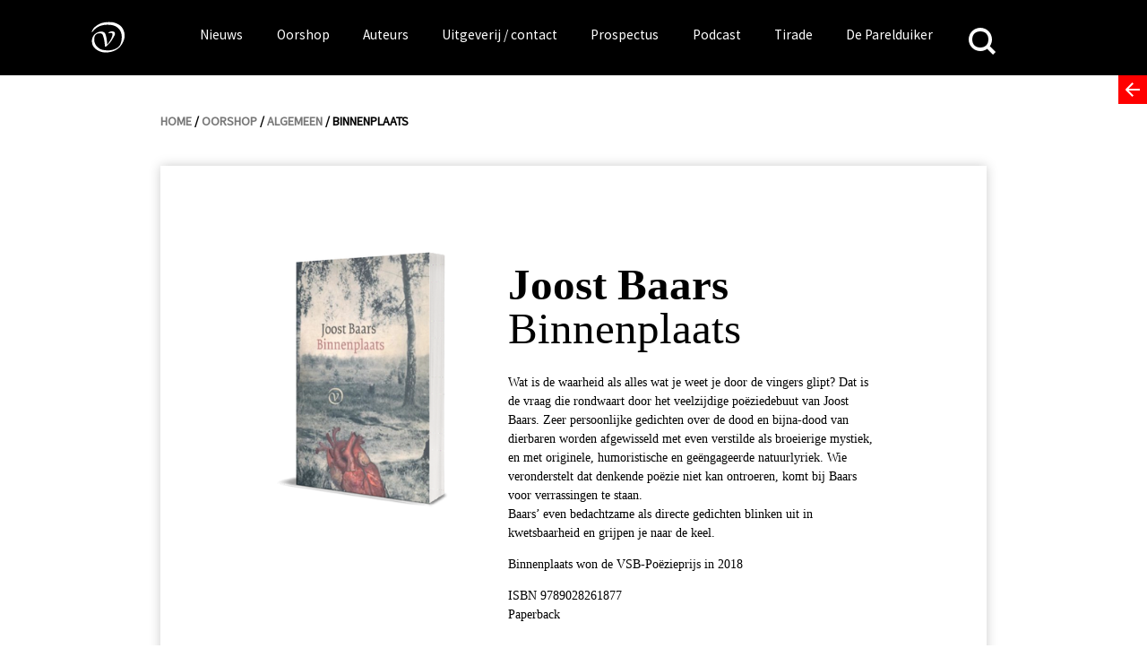

--- FILE ---
content_type: text/html; charset=UTF-8
request_url: https://www.vanoorschot.nl/oorshop/binnenplaats/
body_size: 23021
content:
<!DOCTYPE html>
<html lang="nl-NL" class="no-js no-svg">
<head>
<meta charset="UTF-8">
<meta name="viewport" content="width=device-width, initial-scale=1.0" />
<link rel="profile" href="http://gmpg.org/xfn/11">

<script async src="https://www.googletagmanager.com/gtag/js?id=UA-165917557-1"></script>
<script>
  window.dataLayer = window.dataLayer || [];
  function gtag(){dataLayer.push(arguments);}
  gtag('js', new Date());
  gtag('config', 'UA-165917557-1');
</script>



<link href="https://fonts.googleapis.com/css?family=Source+Sans+Pro" rel="stylesheet">
<meta name='robots' content='index, follow, max-image-preview:large, max-snippet:-1, max-video-preview:-1' />
	<style>img:is([sizes="auto" i], [sizes^="auto," i]) { contain-intrinsic-size: 3000px 1500px }</style>
	
	<!-- This site is optimized with the Yoast SEO plugin v26.4 - https://yoast.com/wordpress/plugins/seo/ -->
	<title>Binnenplaats &#183; Uitgeverij Van Oorschot</title>
	<link rel="canonical" href="https://www.vanoorschot.nl/oorshop/binnenplaats/" />
	<meta property="og:locale" content="nl_NL" />
	<meta property="og:type" content="article" />
	<meta property="og:title" content="Binnenplaats &#183; Uitgeverij Van Oorschot" />
	<meta property="og:description" content="Joost Baars Binnenplaats  ISBN 9789028261877" />
	<meta property="og:url" content="https://www.vanoorschot.nl/oorshop/binnenplaats/" />
	<meta property="og:site_name" content="Uitgeverij Van Oorschot" />
	<meta property="article:modified_time" content="2026-02-03T05:15:32+00:00" />
	<meta property="og:image" content="https://www.vanoorschot.nl/wp-content/uploads/2023/08/9789028261877_frontcover.jpg" />
	<meta property="og:image:width" content="538" />
	<meta property="og:image:height" content="800" />
	<meta property="og:image:type" content="image/jpeg" />
	<meta name="twitter:card" content="summary_large_image" />
	<script type="application/ld+json" class="yoast-schema-graph">{"@context":"https://schema.org","@graph":[{"@type":"WebPage","@id":"https://www.vanoorschot.nl/oorshop/binnenplaats/","url":"https://www.vanoorschot.nl/oorshop/binnenplaats/","name":"Binnenplaats &#183; Uitgeverij Van Oorschot","isPartOf":{"@id":"https://www.vanoorschot.nl/#website"},"primaryImageOfPage":{"@id":"https://www.vanoorschot.nl/oorshop/binnenplaats/#primaryimage"},"image":{"@id":"https://www.vanoorschot.nl/oorshop/binnenplaats/#primaryimage"},"thumbnailUrl":"https://www.vanoorschot.nl/wp-content/uploads/2023/08/9789028261877_frontcover.jpg","datePublished":"2017-02-15T00:00:00+00:00","dateModified":"2026-02-03T05:15:32+00:00","breadcrumb":{"@id":"https://www.vanoorschot.nl/oorshop/binnenplaats/#breadcrumb"},"inLanguage":"nl-NL","potentialAction":[{"@type":"ReadAction","target":["https://www.vanoorschot.nl/oorshop/binnenplaats/"]}]},{"@type":"ImageObject","inLanguage":"nl-NL","@id":"https://www.vanoorschot.nl/oorshop/binnenplaats/#primaryimage","url":"https://www.vanoorschot.nl/wp-content/uploads/2023/08/9789028261877_frontcover.jpg","contentUrl":"https://www.vanoorschot.nl/wp-content/uploads/2023/08/9789028261877_frontcover.jpg","width":538,"height":800},{"@type":"BreadcrumbList","@id":"https://www.vanoorschot.nl/oorshop/binnenplaats/#breadcrumb","itemListElement":[{"@type":"ListItem","position":1,"name":"Home","item":"https://www.vanoorschot.nl/"},{"@type":"ListItem","position":2,"name":"Oorshop","item":"https://www.vanoorschot.nl/oorshop/"},{"@type":"ListItem","position":3,"name":"Binnenplaats"}]},{"@type":"WebSite","@id":"https://www.vanoorschot.nl/#website","url":"https://www.vanoorschot.nl/","name":"Uitgeverij Van Oorschot","description":"","potentialAction":[{"@type":"SearchAction","target":{"@type":"EntryPoint","urlTemplate":"https://www.vanoorschot.nl/?s={search_term_string}"},"query-input":{"@type":"PropertyValueSpecification","valueRequired":true,"valueName":"search_term_string"}}],"inLanguage":"nl-NL"}]}</script>
	<!-- / Yoast SEO plugin. -->


<script type="text/javascript">
/* <![CDATA[ */
window._wpemojiSettings = {"baseUrl":"https:\/\/s.w.org\/images\/core\/emoji\/16.0.1\/72x72\/","ext":".png","svgUrl":"https:\/\/s.w.org\/images\/core\/emoji\/16.0.1\/svg\/","svgExt":".svg","source":{"concatemoji":"https:\/\/www.vanoorschot.nl\/wp-includes\/js\/wp-emoji-release.min.js?ver=6.8.3"}};
/*! This file is auto-generated */
!function(s,n){var o,i,e;function c(e){try{var t={supportTests:e,timestamp:(new Date).valueOf()};sessionStorage.setItem(o,JSON.stringify(t))}catch(e){}}function p(e,t,n){e.clearRect(0,0,e.canvas.width,e.canvas.height),e.fillText(t,0,0);var t=new Uint32Array(e.getImageData(0,0,e.canvas.width,e.canvas.height).data),a=(e.clearRect(0,0,e.canvas.width,e.canvas.height),e.fillText(n,0,0),new Uint32Array(e.getImageData(0,0,e.canvas.width,e.canvas.height).data));return t.every(function(e,t){return e===a[t]})}function u(e,t){e.clearRect(0,0,e.canvas.width,e.canvas.height),e.fillText(t,0,0);for(var n=e.getImageData(16,16,1,1),a=0;a<n.data.length;a++)if(0!==n.data[a])return!1;return!0}function f(e,t,n,a){switch(t){case"flag":return n(e,"\ud83c\udff3\ufe0f\u200d\u26a7\ufe0f","\ud83c\udff3\ufe0f\u200b\u26a7\ufe0f")?!1:!n(e,"\ud83c\udde8\ud83c\uddf6","\ud83c\udde8\u200b\ud83c\uddf6")&&!n(e,"\ud83c\udff4\udb40\udc67\udb40\udc62\udb40\udc65\udb40\udc6e\udb40\udc67\udb40\udc7f","\ud83c\udff4\u200b\udb40\udc67\u200b\udb40\udc62\u200b\udb40\udc65\u200b\udb40\udc6e\u200b\udb40\udc67\u200b\udb40\udc7f");case"emoji":return!a(e,"\ud83e\udedf")}return!1}function g(e,t,n,a){var r="undefined"!=typeof WorkerGlobalScope&&self instanceof WorkerGlobalScope?new OffscreenCanvas(300,150):s.createElement("canvas"),o=r.getContext("2d",{willReadFrequently:!0}),i=(o.textBaseline="top",o.font="600 32px Arial",{});return e.forEach(function(e){i[e]=t(o,e,n,a)}),i}function t(e){var t=s.createElement("script");t.src=e,t.defer=!0,s.head.appendChild(t)}"undefined"!=typeof Promise&&(o="wpEmojiSettingsSupports",i=["flag","emoji"],n.supports={everything:!0,everythingExceptFlag:!0},e=new Promise(function(e){s.addEventListener("DOMContentLoaded",e,{once:!0})}),new Promise(function(t){var n=function(){try{var e=JSON.parse(sessionStorage.getItem(o));if("object"==typeof e&&"number"==typeof e.timestamp&&(new Date).valueOf()<e.timestamp+604800&&"object"==typeof e.supportTests)return e.supportTests}catch(e){}return null}();if(!n){if("undefined"!=typeof Worker&&"undefined"!=typeof OffscreenCanvas&&"undefined"!=typeof URL&&URL.createObjectURL&&"undefined"!=typeof Blob)try{var e="postMessage("+g.toString()+"("+[JSON.stringify(i),f.toString(),p.toString(),u.toString()].join(",")+"));",a=new Blob([e],{type:"text/javascript"}),r=new Worker(URL.createObjectURL(a),{name:"wpTestEmojiSupports"});return void(r.onmessage=function(e){c(n=e.data),r.terminate(),t(n)})}catch(e){}c(n=g(i,f,p,u))}t(n)}).then(function(e){for(var t in e)n.supports[t]=e[t],n.supports.everything=n.supports.everything&&n.supports[t],"flag"!==t&&(n.supports.everythingExceptFlag=n.supports.everythingExceptFlag&&n.supports[t]);n.supports.everythingExceptFlag=n.supports.everythingExceptFlag&&!n.supports.flag,n.DOMReady=!1,n.readyCallback=function(){n.DOMReady=!0}}).then(function(){return e}).then(function(){var e;n.supports.everything||(n.readyCallback(),(e=n.source||{}).concatemoji?t(e.concatemoji):e.wpemoji&&e.twemoji&&(t(e.twemoji),t(e.wpemoji)))}))}((window,document),window._wpemojiSettings);
/* ]]> */
</script>
<style id='wp-emoji-styles-inline-css' type='text/css'>

	img.wp-smiley, img.emoji {
		display: inline !important;
		border: none !important;
		box-shadow: none !important;
		height: 1em !important;
		width: 1em !important;
		margin: 0 0.07em !important;
		vertical-align: -0.1em !important;
		background: none !important;
		padding: 0 !important;
	}
</style>
<link rel='stylesheet' id='wp-block-library-css' href='https://www.vanoorschot.nl/wp-includes/css/dist/block-library/style.min.css?ver=6.8.3' type='text/css' media='all' />
<style id='classic-theme-styles-inline-css' type='text/css'>
/*! This file is auto-generated */
.wp-block-button__link{color:#fff;background-color:#32373c;border-radius:9999px;box-shadow:none;text-decoration:none;padding:calc(.667em + 2px) calc(1.333em + 2px);font-size:1.125em}.wp-block-file__button{background:#32373c;color:#fff;text-decoration:none}
</style>
<link rel='stylesheet' id='wp-components-css' href='https://www.vanoorschot.nl/wp-includes/css/dist/components/style.min.css?ver=6.8.3' type='text/css' media='all' />
<link rel='stylesheet' id='wp-preferences-css' href='https://www.vanoorschot.nl/wp-includes/css/dist/preferences/style.min.css?ver=6.8.3' type='text/css' media='all' />
<link rel='stylesheet' id='wp-block-editor-css' href='https://www.vanoorschot.nl/wp-includes/css/dist/block-editor/style.min.css?ver=6.8.3' type='text/css' media='all' />
<link rel='stylesheet' id='wp-reusable-blocks-css' href='https://www.vanoorschot.nl/wp-includes/css/dist/reusable-blocks/style.min.css?ver=6.8.3' type='text/css' media='all' />
<link rel='stylesheet' id='wp-patterns-css' href='https://www.vanoorschot.nl/wp-includes/css/dist/patterns/style.min.css?ver=6.8.3' type='text/css' media='all' />
<link rel='stylesheet' id='wp-editor-css' href='https://www.vanoorschot.nl/wp-includes/css/dist/editor/style.min.css?ver=6.8.3' type='text/css' media='all' />
<link rel='stylesheet' id='algori_pdf_viewer-cgb-style-css-css' href='https://www.vanoorschot.nl/wp-content/plugins/algori-pdf-viewer/dist/blocks.style.build.css' type='text/css' media='all' />
<style id='hollandsspoor-hs-block-cast-style-inline-css' type='text/css'>
ul.wp-block-hollandsspoor-hs-block-cast{list-style-type:none}ul.wp-block-hollandsspoor-hs-block-cast.is-grid{display:flex;flex-wrap:wrap;list-style:none;padding:0}@media(min-width:600px){ul.wp-block-hollandsspoor-hs-block-cast.columns-2 li{box-sizing:border-box;display:flex;flex-direction:column;justify-content:space-between;margin:0 1em 2em;width:calc(50% - 2em)}ul.wp-block-hollandsspoor-hs-block-cast.columns-3 li{box-sizing:border-box;width:calc(33.33333% - 4em)}.vo-podcast-player{width:100%!important}}.wp-block-hollandsspoor-hs-block-cast{background-color:#fff;color:#000;padding:2em 1em 1em}.wp-block-cast-item{box-shadow:0 0 32px 0 #ccc;margin:0 0 2em;padding:2em}.wp-block-cast-title a:link{font-size:1.5em;font-weight:700;text-decoration:none}.vo-podcast-player{margin:1em 0 0}

</style>
<style id='global-styles-inline-css' type='text/css'>
:root{--wp--preset--aspect-ratio--square: 1;--wp--preset--aspect-ratio--4-3: 4/3;--wp--preset--aspect-ratio--3-4: 3/4;--wp--preset--aspect-ratio--3-2: 3/2;--wp--preset--aspect-ratio--2-3: 2/3;--wp--preset--aspect-ratio--16-9: 16/9;--wp--preset--aspect-ratio--9-16: 9/16;--wp--preset--color--black: #000000;--wp--preset--color--cyan-bluish-gray: #abb8c3;--wp--preset--color--white: #ffffff;--wp--preset--color--pale-pink: #f78da7;--wp--preset--color--vivid-red: #cf2e2e;--wp--preset--color--luminous-vivid-orange: #ff6900;--wp--preset--color--luminous-vivid-amber: #fcb900;--wp--preset--color--light-green-cyan: #7bdcb5;--wp--preset--color--vivid-green-cyan: #00d084;--wp--preset--color--pale-cyan-blue: #8ed1fc;--wp--preset--color--vivid-cyan-blue: #0693e3;--wp--preset--color--vivid-purple: #9b51e0;--wp--preset--gradient--vivid-cyan-blue-to-vivid-purple: linear-gradient(135deg,rgba(6,147,227,1) 0%,rgb(155,81,224) 100%);--wp--preset--gradient--light-green-cyan-to-vivid-green-cyan: linear-gradient(135deg,rgb(122,220,180) 0%,rgb(0,208,130) 100%);--wp--preset--gradient--luminous-vivid-amber-to-luminous-vivid-orange: linear-gradient(135deg,rgba(252,185,0,1) 0%,rgba(255,105,0,1) 100%);--wp--preset--gradient--luminous-vivid-orange-to-vivid-red: linear-gradient(135deg,rgba(255,105,0,1) 0%,rgb(207,46,46) 100%);--wp--preset--gradient--very-light-gray-to-cyan-bluish-gray: linear-gradient(135deg,rgb(238,238,238) 0%,rgb(169,184,195) 100%);--wp--preset--gradient--cool-to-warm-spectrum: linear-gradient(135deg,rgb(74,234,220) 0%,rgb(151,120,209) 20%,rgb(207,42,186) 40%,rgb(238,44,130) 60%,rgb(251,105,98) 80%,rgb(254,248,76) 100%);--wp--preset--gradient--blush-light-purple: linear-gradient(135deg,rgb(255,206,236) 0%,rgb(152,150,240) 100%);--wp--preset--gradient--blush-bordeaux: linear-gradient(135deg,rgb(254,205,165) 0%,rgb(254,45,45) 50%,rgb(107,0,62) 100%);--wp--preset--gradient--luminous-dusk: linear-gradient(135deg,rgb(255,203,112) 0%,rgb(199,81,192) 50%,rgb(65,88,208) 100%);--wp--preset--gradient--pale-ocean: linear-gradient(135deg,rgb(255,245,203) 0%,rgb(182,227,212) 50%,rgb(51,167,181) 100%);--wp--preset--gradient--electric-grass: linear-gradient(135deg,rgb(202,248,128) 0%,rgb(113,206,126) 100%);--wp--preset--gradient--midnight: linear-gradient(135deg,rgb(2,3,129) 0%,rgb(40,116,252) 100%);--wp--preset--font-size--small: 13px;--wp--preset--font-size--medium: 20px;--wp--preset--font-size--large: 36px;--wp--preset--font-size--x-large: 42px;--wp--preset--spacing--20: 0.44rem;--wp--preset--spacing--30: 0.67rem;--wp--preset--spacing--40: 1rem;--wp--preset--spacing--50: 1.5rem;--wp--preset--spacing--60: 2.25rem;--wp--preset--spacing--70: 3.38rem;--wp--preset--spacing--80: 5.06rem;--wp--preset--shadow--natural: 6px 6px 9px rgba(0, 0, 0, 0.2);--wp--preset--shadow--deep: 12px 12px 50px rgba(0, 0, 0, 0.4);--wp--preset--shadow--sharp: 6px 6px 0px rgba(0, 0, 0, 0.2);--wp--preset--shadow--outlined: 6px 6px 0px -3px rgba(255, 255, 255, 1), 6px 6px rgba(0, 0, 0, 1);--wp--preset--shadow--crisp: 6px 6px 0px rgba(0, 0, 0, 1);}:where(.is-layout-flex){gap: 0.5em;}:where(.is-layout-grid){gap: 0.5em;}body .is-layout-flex{display: flex;}.is-layout-flex{flex-wrap: wrap;align-items: center;}.is-layout-flex > :is(*, div){margin: 0;}body .is-layout-grid{display: grid;}.is-layout-grid > :is(*, div){margin: 0;}:where(.wp-block-columns.is-layout-flex){gap: 2em;}:where(.wp-block-columns.is-layout-grid){gap: 2em;}:where(.wp-block-post-template.is-layout-flex){gap: 1.25em;}:where(.wp-block-post-template.is-layout-grid){gap: 1.25em;}.has-black-color{color: var(--wp--preset--color--black) !important;}.has-cyan-bluish-gray-color{color: var(--wp--preset--color--cyan-bluish-gray) !important;}.has-white-color{color: var(--wp--preset--color--white) !important;}.has-pale-pink-color{color: var(--wp--preset--color--pale-pink) !important;}.has-vivid-red-color{color: var(--wp--preset--color--vivid-red) !important;}.has-luminous-vivid-orange-color{color: var(--wp--preset--color--luminous-vivid-orange) !important;}.has-luminous-vivid-amber-color{color: var(--wp--preset--color--luminous-vivid-amber) !important;}.has-light-green-cyan-color{color: var(--wp--preset--color--light-green-cyan) !important;}.has-vivid-green-cyan-color{color: var(--wp--preset--color--vivid-green-cyan) !important;}.has-pale-cyan-blue-color{color: var(--wp--preset--color--pale-cyan-blue) !important;}.has-vivid-cyan-blue-color{color: var(--wp--preset--color--vivid-cyan-blue) !important;}.has-vivid-purple-color{color: var(--wp--preset--color--vivid-purple) !important;}.has-black-background-color{background-color: var(--wp--preset--color--black) !important;}.has-cyan-bluish-gray-background-color{background-color: var(--wp--preset--color--cyan-bluish-gray) !important;}.has-white-background-color{background-color: var(--wp--preset--color--white) !important;}.has-pale-pink-background-color{background-color: var(--wp--preset--color--pale-pink) !important;}.has-vivid-red-background-color{background-color: var(--wp--preset--color--vivid-red) !important;}.has-luminous-vivid-orange-background-color{background-color: var(--wp--preset--color--luminous-vivid-orange) !important;}.has-luminous-vivid-amber-background-color{background-color: var(--wp--preset--color--luminous-vivid-amber) !important;}.has-light-green-cyan-background-color{background-color: var(--wp--preset--color--light-green-cyan) !important;}.has-vivid-green-cyan-background-color{background-color: var(--wp--preset--color--vivid-green-cyan) !important;}.has-pale-cyan-blue-background-color{background-color: var(--wp--preset--color--pale-cyan-blue) !important;}.has-vivid-cyan-blue-background-color{background-color: var(--wp--preset--color--vivid-cyan-blue) !important;}.has-vivid-purple-background-color{background-color: var(--wp--preset--color--vivid-purple) !important;}.has-black-border-color{border-color: var(--wp--preset--color--black) !important;}.has-cyan-bluish-gray-border-color{border-color: var(--wp--preset--color--cyan-bluish-gray) !important;}.has-white-border-color{border-color: var(--wp--preset--color--white) !important;}.has-pale-pink-border-color{border-color: var(--wp--preset--color--pale-pink) !important;}.has-vivid-red-border-color{border-color: var(--wp--preset--color--vivid-red) !important;}.has-luminous-vivid-orange-border-color{border-color: var(--wp--preset--color--luminous-vivid-orange) !important;}.has-luminous-vivid-amber-border-color{border-color: var(--wp--preset--color--luminous-vivid-amber) !important;}.has-light-green-cyan-border-color{border-color: var(--wp--preset--color--light-green-cyan) !important;}.has-vivid-green-cyan-border-color{border-color: var(--wp--preset--color--vivid-green-cyan) !important;}.has-pale-cyan-blue-border-color{border-color: var(--wp--preset--color--pale-cyan-blue) !important;}.has-vivid-cyan-blue-border-color{border-color: var(--wp--preset--color--vivid-cyan-blue) !important;}.has-vivid-purple-border-color{border-color: var(--wp--preset--color--vivid-purple) !important;}.has-vivid-cyan-blue-to-vivid-purple-gradient-background{background: var(--wp--preset--gradient--vivid-cyan-blue-to-vivid-purple) !important;}.has-light-green-cyan-to-vivid-green-cyan-gradient-background{background: var(--wp--preset--gradient--light-green-cyan-to-vivid-green-cyan) !important;}.has-luminous-vivid-amber-to-luminous-vivid-orange-gradient-background{background: var(--wp--preset--gradient--luminous-vivid-amber-to-luminous-vivid-orange) !important;}.has-luminous-vivid-orange-to-vivid-red-gradient-background{background: var(--wp--preset--gradient--luminous-vivid-orange-to-vivid-red) !important;}.has-very-light-gray-to-cyan-bluish-gray-gradient-background{background: var(--wp--preset--gradient--very-light-gray-to-cyan-bluish-gray) !important;}.has-cool-to-warm-spectrum-gradient-background{background: var(--wp--preset--gradient--cool-to-warm-spectrum) !important;}.has-blush-light-purple-gradient-background{background: var(--wp--preset--gradient--blush-light-purple) !important;}.has-blush-bordeaux-gradient-background{background: var(--wp--preset--gradient--blush-bordeaux) !important;}.has-luminous-dusk-gradient-background{background: var(--wp--preset--gradient--luminous-dusk) !important;}.has-pale-ocean-gradient-background{background: var(--wp--preset--gradient--pale-ocean) !important;}.has-electric-grass-gradient-background{background: var(--wp--preset--gradient--electric-grass) !important;}.has-midnight-gradient-background{background: var(--wp--preset--gradient--midnight) !important;}.has-small-font-size{font-size: var(--wp--preset--font-size--small) !important;}.has-medium-font-size{font-size: var(--wp--preset--font-size--medium) !important;}.has-large-font-size{font-size: var(--wp--preset--font-size--large) !important;}.has-x-large-font-size{font-size: var(--wp--preset--font-size--x-large) !important;}
:where(.wp-block-post-template.is-layout-flex){gap: 1.25em;}:where(.wp-block-post-template.is-layout-grid){gap: 1.25em;}
:where(.wp-block-columns.is-layout-flex){gap: 2em;}:where(.wp-block-columns.is-layout-grid){gap: 2em;}
:root :where(.wp-block-pullquote){font-size: 1.5em;line-height: 1.6;}
</style>
<link rel='stylesheet' id='upcoming-styles-css' href='https://www.vanoorschot.nl/wp-content/plugins/woocommerce-upcoming-product/css/style.css?ver=20260203' type='text/css' media='all' />
<style id='woocommerce-inline-inline-css' type='text/css'>
.woocommerce form .form-row .required { visibility: visible; }
</style>
<link rel='stylesheet' id='brands-styles-css' href='https://www.vanoorschot.nl/wp-content/plugins/woocommerce/assets/css/brands.css?ver=10.3.7' type='text/css' media='all' />
<link rel='stylesheet' id='default-css' href='https://www.vanoorschot.nl/wp-content/themes/vanoorschot/css/default.css?ver=6.8.3' type='text/css' media='all' />
<link rel='stylesheet' id='royal-slider-style-css' href='https://www.vanoorschot.nl/wp-content/themes/vanoorschot/css/royalslider.css?ver=6.8.3' type='text/css' media='all' />
<link rel='stylesheet' id='royal-slider-skin-css' href='https://www.vanoorschot.nl/wp-content/themes/vanoorschot/css/rs-van-oorschot.css?ver=6.8.3' type='text/css' media='all' />
<link rel='stylesheet' id='mollie-applepaydirect-css' href='https://www.vanoorschot.nl/wp-content/plugins/mollie-payments-for-woocommerce/public/css/mollie-applepaydirect.min.css?ver=1764073033' type='text/css' media='screen' />
<link rel='stylesheet' id='newsletter-css' href='https://www.vanoorschot.nl/wp-content/plugins/newsletter/style.css?ver=9.0.8' type='text/css' media='all' />
<script type="text/javascript" id="wpml-cookie-js-extra">
/* <![CDATA[ */
var wpml_cookies = {"wp-wpml_current_language":{"value":"nl","expires":1,"path":"\/"}};
var wpml_cookies = {"wp-wpml_current_language":{"value":"nl","expires":1,"path":"\/"}};
/* ]]> */
</script>
<script type="text/javascript" src="https://www.vanoorschot.nl/wp-content/plugins/sitepress-multilingual-cms/res/js/cookies/language-cookie.js?ver=485900" id="wpml-cookie-js" defer="defer" data-wp-strategy="defer"></script>
<script type="text/javascript" src="https://www.vanoorschot.nl/wp-includes/js/jquery/jquery.min.js?ver=3.7.1" id="jquery-core-js"></script>
<script type="text/javascript" src="https://www.vanoorschot.nl/wp-includes/js/jquery/jquery-migrate.min.js?ver=3.4.1" id="jquery-migrate-js"></script>
<script type="text/javascript" src="https://www.vanoorschot.nl/wp-content/plugins/dbnl/js/dbnl.js?ver=6.8.3" id="dbnl-script-js"></script>
<script type="text/javascript" src="https://www.vanoorschot.nl/wp-content/themes/vanoorschot/js-prod/vanoorschot.min.js?ver=1" id="van-oorschot-js"></script>
<script type="text/javascript" id="tirade-frontend-js-extra">
/* <![CDATA[ */
var ajaxedtirade = {"ajax_url":"https:\/\/www.vanoorschot.nl\/wp-admin\/admin-ajax.php"};
/* ]]> */
</script>
<script type="text/javascript" src="https://www.vanoorschot.nl/wp-content/plugins/tirade/js/tirade.js?ver=1.0" id="tirade-frontend-js"></script>
<script type="text/javascript" src="https://www.vanoorschot.nl/wp-content/plugins/woocommerce/assets/js/jquery-blockui/jquery.blockUI.min.js?ver=2.7.0-wc.10.3.7" id="wc-jquery-blockui-js" defer="defer" data-wp-strategy="defer"></script>
<script type="text/javascript" id="wc-add-to-cart-js-extra">
/* <![CDATA[ */
var wc_add_to_cart_params = {"ajax_url":"\/wp-admin\/admin-ajax.php","wc_ajax_url":"\/?wc-ajax=%%endpoint%%","i18n_view_cart":"Bekijk winkelwagen","cart_url":"https:\/\/www.vanoorschot.nl\/checkout\/","is_cart":"","cart_redirect_after_add":"yes"};
/* ]]> */
</script>
<script type="text/javascript" src="https://www.vanoorschot.nl/wp-content/plugins/woocommerce/assets/js/frontend/add-to-cart.min.js?ver=10.3.7" id="wc-add-to-cart-js" defer="defer" data-wp-strategy="defer"></script>
<script type="text/javascript" src="https://www.vanoorschot.nl/wp-content/plugins/woocommerce/assets/js/flexslider/jquery.flexslider.min.js?ver=2.7.2-wc.10.3.7" id="wc-flexslider-js" defer="defer" data-wp-strategy="defer"></script>
<script type="text/javascript" id="wc-single-product-js-extra">
/* <![CDATA[ */
var wc_single_product_params = {"i18n_required_rating_text":"Selecteer een waardering","i18n_rating_options":["1 van de 5 sterren","2 van de 5 sterren","3 van de 5 sterren","4 van de 5 sterren","5 van de 5 sterren"],"i18n_product_gallery_trigger_text":"Afbeeldinggalerij in volledig scherm bekijken","review_rating_required":"yes","flexslider":{"rtl":false,"animation":"slide","smoothHeight":true,"directionNav":false,"controlNav":"thumbnails","slideshow":false,"animationSpeed":500,"animationLoop":false,"allowOneSlide":false},"zoom_enabled":"","zoom_options":[],"photoswipe_enabled":"","photoswipe_options":{"shareEl":false,"closeOnScroll":false,"history":false,"hideAnimationDuration":0,"showAnimationDuration":0},"flexslider_enabled":"1"};
/* ]]> */
</script>
<script type="text/javascript" src="https://www.vanoorschot.nl/wp-content/plugins/woocommerce/assets/js/frontend/single-product.min.js?ver=10.3.7" id="wc-single-product-js" defer="defer" data-wp-strategy="defer"></script>
<script type="text/javascript" src="https://www.vanoorschot.nl/wp-content/plugins/woocommerce/assets/js/js-cookie/js.cookie.min.js?ver=2.1.4-wc.10.3.7" id="wc-js-cookie-js" defer="defer" data-wp-strategy="defer"></script>
<script type="text/javascript" id="woocommerce-js-extra">
/* <![CDATA[ */
var woocommerce_params = {"ajax_url":"\/wp-admin\/admin-ajax.php","wc_ajax_url":"\/?wc-ajax=%%endpoint%%","i18n_password_show":"Wachtwoord weergeven","i18n_password_hide":"Wachtwoord verbergen"};
/* ]]> */
</script>
<script type="text/javascript" src="https://www.vanoorschot.nl/wp-content/plugins/woocommerce/assets/js/frontend/woocommerce.min.js?ver=10.3.7" id="woocommerce-js" defer="defer" data-wp-strategy="defer"></script>
<script type="text/javascript" id="my_loadmore-js-extra">
/* <![CDATA[ */
var misha_loadmore_params = {"ajaxurl":"https:\/\/www.vanoorschot.nl\/wp-admin\/admin-ajax.php","posts":"{\"page\":0,\"post_type\":\"product\",\"error\":\"\",\"m\":\"\",\"p\":240460,\"post_parent\":\"\",\"subpost\":\"\",\"subpost_id\":\"\",\"attachment\":\"\",\"attachment_id\":0,\"pagename\":\"\",\"page_id\":\"\",\"second\":\"\",\"minute\":\"\",\"hour\":\"\",\"day\":0,\"monthnum\":0,\"year\":0,\"w\":0,\"category_name\":\"\",\"tag\":\"\",\"cat\":\"\",\"tag_id\":\"\",\"author\":\"\",\"author_name\":\"\",\"feed\":\"\",\"tb\":\"\",\"paged\":0,\"meta_key\":\"\",\"meta_value\":\"\",\"preview\":\"\",\"s\":\"\",\"sentence\":\"\",\"title\":\"\",\"fields\":\"all\",\"menu_order\":\"\",\"embed\":\"\",\"category__in\":[],\"category__not_in\":[],\"category__and\":[],\"post__in\":[],\"post__not_in\":[],\"post_name__in\":[],\"tag__in\":[],\"tag__not_in\":[],\"tag__and\":[],\"tag_slug__in\":[],\"tag_slug__and\":[],\"post_parent__in\":[],\"post_parent__not_in\":[],\"author__in\":[],\"author__not_in\":[],\"search_columns\":[],\"name\":\"binnenplaats\",\"ignore_sticky_posts\":false,\"suppress_filters\":false,\"cache_results\":true,\"update_post_term_cache\":true,\"update_menu_item_cache\":false,\"lazy_load_term_meta\":true,\"update_post_meta_cache\":true,\"posts_per_page\":12,\"nopaging\":false,\"comments_per_page\":\"50\",\"no_found_rows\":false,\"order\":\"DESC\",\"product\":\"binnenplaats\"}","current_page":"1","max_page":"0"};
/* ]]> */
</script>
<script type="text/javascript" src="https://www.vanoorschot.nl/wp-content/themes/vanoorschot/js-prod/myloadmore.js?ver=6.8.3" id="my_loadmore-js"></script>
<link rel="https://api.w.org/" href="https://www.vanoorschot.nl/wp-json/" /><link rel="alternate" title="JSON" type="application/json" href="https://www.vanoorschot.nl/wp-json/wp/v2/product/240460" /><link rel="EditURI" type="application/rsd+xml" title="RSD" href="https://www.vanoorschot.nl/xmlrpc.php?rsd" />
<meta name="generator" content="WordPress 6.8.3" />
<meta name="generator" content="WooCommerce 10.3.7" />
<link rel='shortlink' href='https://www.vanoorschot.nl/?p=240460' />
<link rel="alternate" title="oEmbed (JSON)" type="application/json+oembed" href="https://www.vanoorschot.nl/wp-json/oembed/1.0/embed?url=https%3A%2F%2Fwww.vanoorschot.nl%2Foorshop%2Fbinnenplaats%2F" />
<link rel="alternate" title="oEmbed (XML)" type="text/xml+oembed" href="https://www.vanoorschot.nl/wp-json/oembed/1.0/embed?url=https%3A%2F%2Fwww.vanoorschot.nl%2Foorshop%2Fbinnenplaats%2F&#038;format=xml" />
<meta name="generator" content="WPML ver:4.8.5 stt:37,1;" />
	<noscript><style>.woocommerce-product-gallery{ opacity: 1 !important; }</style></noscript>
	<link rel="icon" href="https://www.vanoorschot.nl/wp-content/uploads/2021/03/cropped-vignet-Linkedin-scaled-1-32x32.jpg" sizes="32x32" />
<link rel="icon" href="https://www.vanoorschot.nl/wp-content/uploads/2021/03/cropped-vignet-Linkedin-scaled-1-192x192.jpg" sizes="192x192" />
<link rel="apple-touch-icon" href="https://www.vanoorschot.nl/wp-content/uploads/2021/03/cropped-vignet-Linkedin-scaled-1-180x180.jpg" />
<meta name="msapplication-TileImage" content="https://www.vanoorschot.nl/wp-content/uploads/2021/03/cropped-vignet-Linkedin-scaled-1-270x270.jpg" />
				<style type="text/css" id="c4wp-checkout-css">
					.woocommerce-checkout .c4wp_captcha_field {
						margin-bottom: 10px;
						margin-top: 15px;
						position: relative;
						display: inline-block;
					}
				</style>
							<style type="text/css" id="c4wp-v3-lp-form-css">
				.login #login, .login #lostpasswordform {
					min-width: 350px !important;
				}
				.wpforms-field-c4wp iframe {
					width: 100% !important;
				}
			</style>
			</head>

<body class="wp-singular product-template-default single single-product postid-240460 wp-theme-vanoorschot theme-vanoorschot woocommerce woocommerce-page woocommerce-no-js desktop">
<style>
	/* styled here to prevent flash during css loading */
	ul#hoofd-menu .sub-menu {
		display: none;
	}
	button.menu-toggle {
		display:none;
	}

</style>
<div id="page" class="site">
	<a class="skip-link screen-reader-text" href="#content">Skip to content</a>
	<header id="masthead" class="site-header" role="banner">
		<div class="wrap">
			<div class="header-menu-container uitvullen">

			<div class="header-left">
			<a class="home" href="https://www.vanoorschot.nl/" rel="home" aria-label="Naar de voorpagina">
			<div class="header-vignet-container"><svg version="1.1" id="header-vignet" class="header-vignet" xmlns="http://www.w3.org/2000/svg" xmlns:xlink="http://www.w3.org/1999/xlink" x="0px" y="0px"
		width="1584px" height="1536px" viewBox="0 0 1584 1536" enable-background="new 0 0 1584 1536" xml:space="preserve">
		<path d="M294,588c12,12,16.718,5.076,30-12c126-162,288-216,474-216 c144,0,240,30,318,96c84.457,71.463,126,180,126,282c0,42-3.881,206.528-84,300c-72,84-216,132-348,132s-228-12-318-90
		S372,918,372,822c0-72,19.696-123.757,60-156c30-24,60-36,114-36c10.848,0,23.875,0,37.767,3.939
		c9.16,2.598,18.696,6.908,28.233,14.061c24,18,30,24,48,90s24,72,36,162c10.43,78.226,12,102,12,144c0,6,6,6,18,6s17.481-0.568,24-6
		c36-30,72-60,126-126s103.117-152.235,138-222c12-24,12-48,12-60c0-36-24-66-84-66c-48,0-87.75,10-114,36c-12.057,11.942-6,12,0,18
		s8.25,8.75,12,6c13.685-10.036,42-12,60-12c12,0,36,6,42,18c0,0,6,6,6,24c0,24-6,48-12,66c-20.436,61.306-36,96-84,168
		c-24,36-54,78-60,84c-4.243,4.243-12,0-12,0s-1.621-35.825-6-84c-6-66-14.027-119.405-36-198c-10.607-37.942-22.467-70.686-45-90
		c-21-18-65.466-30-93-30c-54,0-134.58,15.627-198,72c-54,48-93.62,108.204-102,192c-6,60,4.851,126.511,24,168
		c36,78,102,138,192,180s150,48,228,48c90,0,210-24,288-66c66.193-35.643,112-69,166-129s113.05-177.302,127-261c6-36,13-150-23-234
		c-54-126-113.646-174.76-216-222c-78-36-138-48-246-48c-78,0-199.188,9.383-294,54c-102,48-186,120-216,174S288,582,294,588z"/>
		</svg></div>			</a>
			</div><!-- .header-left -->

							<div class="navigation-hoofd-menu">
					<nav id="site-navigation" class="main-navigation" role="navigation" aria-label="Top Menu">
					<div class="menu-hoofdmenu-container"><ul id="hoofd-menu" class="menu"><li id="menu-item-248615" class="menu-item menu-item-type-taxonomy menu-item-object-category menu-item-248615"><a href="https://www.vanoorschot.nl/category/nieuws/">Nieuws</a></li>
<li id="menu-item-248616" class="menu-item menu-item-type-post_type menu-item-object-page current_page_parent menu-item-248616"><a href="https://www.vanoorschot.nl/oorshop/">Oorshop</a></li>
<li id="menu-item-246626" class="auteurslijst menu-item menu-item-type-post_type_archive menu-item-object-oorschot_writer menu-item-246626"><a href="https://www.vanoorschot.nl/writers/">Auteurs</a></li>
<li id="menu-item-248617" class="menu-item menu-item-type-post_type menu-item-object-post menu-item-has-children menu-item-248617"><a href="https://www.vanoorschot.nl/contact/">Uitgeverij / contact</a>
<ul class="sub-menu">
	<li id="menu-item-249032" class="menu-item menu-item-type-post_type menu-item-object-post menu-item-249032"><a href="https://www.vanoorschot.nl/wie-zijn-wij/">Wie zijn wij</a></li>
	<li id="menu-item-246619" class="menu-item menu-item-type-post_type menu-item-object-page menu-item-246619"><a href="https://www.vanoorschot.nl/rights/">Rights</a></li>
	<li id="menu-item-249025" class="menu-item menu-item-type-post_type menu-item-object-post menu-item-249025"><a href="https://www.vanoorschot.nl/manuscripten/">Manuscripten</a></li>
	<li id="menu-item-221631" class="menu-item menu-item-type-taxonomy menu-item-object-category menu-item-221631"><a href="https://www.vanoorschot.nl/category/over-van-oorschot/">Geschiedenis</a></li>
	<li id="menu-item-249154" class="menu-item menu-item-type-post_type menu-item-object-post menu-item-249154"><a href="https://www.vanoorschot.nl/literaire-prijzen/">Literaire prijzen</a></li>
</ul>
</li>
<li id="menu-item-375443" class="menu-item menu-item-type-post_type menu-item-object-post menu-item-has-children menu-item-375443"><a href="https://www.vanoorschot.nl/voorjaarsaanbieding-2026/">Prospectus</a>
<ul class="sub-menu">
	<li id="menu-item-375442" class="menu-item menu-item-type-post_type menu-item-object-post menu-item-375442"><a href="https://www.vanoorschot.nl/voorjaarsaanbieding-2026/">Voorjaarsaanbieding 2026</a></li>
	<li id="menu-item-368377" class="menu-item menu-item-type-post_type menu-item-object-post menu-item-368377"><a href="https://www.vanoorschot.nl/najaarsaanbieding-2025/">Najaarsaanbieding 2025</a></li>
	<li id="menu-item-364905" class="menu-item menu-item-type-post_type menu-item-object-post menu-item-364905"><a href="https://www.vanoorschot.nl/zomeraanbieding-2025/">Zomeraanbieding 2025</a></li>
	<li id="menu-item-360124" class="menu-item menu-item-type-post_type menu-item-object-post menu-item-360124"><a href="https://www.vanoorschot.nl/voorjaarsaanbieding-2025/">Voorjaarsaanbieding 2025</a></li>
	<li id="menu-item-354237" class="menu-item menu-item-type-post_type menu-item-object-post menu-item-354237"><a href="https://www.vanoorschot.nl/najaarsaanbieding-2024/">Najaarsaanbieding 2024</a></li>
	<li id="menu-item-350902" class="menu-item menu-item-type-post_type menu-item-object-post menu-item-350902"><a href="https://www.vanoorschot.nl/zomeraanbieding-2024/">Zomeraanbieding 2024</a></li>
</ul>
</li>
<li id="menu-item-312346" class="menu-item menu-item-type-post_type menu-item-object-page menu-item-312346"><a href="https://www.vanoorschot.nl/podcast/">Podcast</a></li>
<li id="menu-item-249050" class="menu-item menu-item-type-custom menu-item-object-custom menu-item-has-children menu-item-249050"><a href="http://vanoorschot.nl/tirade-blog">Tirade</a>
<ul class="sub-menu">
	<li id="menu-item-261403" class="menu-item menu-item-type-custom menu-item-object-custom menu-item-261403"><a href="https://vanoorschot.nl/tirade-blog">Blog</a></li>
	<li id="menu-item-261402" class="menu-item menu-item-type-custom menu-item-object-custom menu-item-261402"><a href="https://vanoorschot.nl/tirade">Tijdschrift</a></li>
	<li id="menu-item-270627" class="menu-item menu-item-type-post_type menu-item-object-page menu-item-270627"><a href="https://www.vanoorschot.nl/abonneren/">Abonneren</a></li>
	<li id="menu-item-305039" class="menu-item menu-item-type-post_type_archive menu-item-object-dbnl menu-item-305039"><a href="https://www.vanoorschot.nl/dbnl/">Archief</a></li>
	<li id="menu-item-270630" class="menu-item menu-item-type-post_type menu-item-object-page menu-item-270630"><a href="https://www.vanoorschot.nl/redactie/">Over Tirade</a></li>
	<li id="menu-item-270634" class="menu-item menu-item-type-post_type menu-item-object-page menu-item-270634"><a href="https://www.vanoorschot.nl/inzenden/">Inzenden</a></li>
</ul>
</li>
<li id="menu-item-306514" class="menu-item menu-item-type-post_type menu-item-object-page menu-item-306514"><a href="https://www.vanoorschot.nl/de-parelduiker/">De Parelduiker</a></li>
</ul></div>					
					</nav><!-- #site-navigation -->
				</div><!-- .navigation-top -->

							<div class="header-right">
							<div class="navigation-extra-menu">
					<nav id="extra-navigation" class="extra-navigation" aria-label="Extra Menu">
										</nav><!-- #extra-navigation -->
				</div>
							<form role="search" method="get" class="search-form main-search" action="https://www.vanoorschot.nl/">
					<label for="search-in-header">
						<span class="screen-reader-text" style="color: #ffffff;">Search for:</span>
						<input type="search" class="search-field" placeholder="Zoeken &hellip;" style="" value="" name="s" title="Zoekterm invullen" />
					</label>
					<button id="search-in-header" type="submit" class="search-submit" aria-label="Zoeken" ><svg version="1.1" id="looking-glass-1" class="looking-glass" xmlns="http://www.w3.org/2000/svg" xmlns:xlink="http://www.w3.org/1999/xlink" x="0px" y="0px"
	 width="34px" height="34px" viewBox="0 0 34 34" enable-background="new 0 0 34 34" xml:space="preserve">
	<path fill="#ffffff" d="M15,16 M32,33"/>
	<path fill="#ffffff" d="M24,7"/>
	<g>
		<path fill="#ffffff" d="M2,16c0,7.18,5.82,13,13,13c2.824,0,5.429-0.91,7.561-2.439L29,33l3-3l-6.439-6.439
		C27.09,21.429,28,18.824,28,16c0-7.18-5.82-13-13-13S2,8.82,2,16z"/>
		<path fill="#000000" d="M6,16c0,5.523,3.477,9,9,9s9-3.477,9-9s-3.477-9-9-9S6,10.477,6,16z"/>
	</g>
	</svg></button>
					<input type="hidden" name="post_type" value=product />				</form>
				
			</div><!-- .header-right -->

			</div><!-- .header-menu-container -->

						<button class="menu-toggle" aria-controls="hoofd-menu" aria-expanded="false" aria-label="Toon mobiel menu">
				<svg aria-hidden='true' focusable='false' data-prefix='fas' data-icon='bars' class='svg-inline--fa fa-bars fa-w-14' role='img' xmlns='http://www.w3.org/2000/svg' viewBox='0 0 448 512'><path fill='currentColor' d='M16 132h416c8.837 0 16-7.163 16-16V76c0-8.837-7.163-16-16-16H16C7.163 60 0 67.163 0 76v40c0 8.837 7.163 16 16 16zm0 160h416c8.837 0 16-7.163 16-16v-40c0-8.837-7.163-16-16-16H16c-8.837 0-16 7.163-16 16v40c0 8.837 7.163 16 16 16zm0 160h416c8.837 0 16-7.163 16-16v-40c0-8.837-7.163-16-16-16H16c-8.837 0-16 7.163-16 16v40c0 8.837 7.163 16 16 16z'></path></svg>			</button>

		</div><!-- .wrap -->
	</header><!-- #masthead -->
		<div class="site-content-contain">
		<div id="content" class="site-content"> 
	<div class="wrap"><div id="primary" class="content-area vanoorschot"><main id="main" class="site-main" role="main"><div class="oorshop-single">
    <div class="shop-contents-container">
        <div class="shop-contents-header">
            <div class="shop-crumble">
                <nav class="woocommerce-breadcrumb" aria-label="Breadcrumb"><a href="https://www.vanoorschot.nl">Home</a>&nbsp;&#47;&nbsp;<a href="https://www.vanoorschot.nl/oorshop/">Oorshop</a>&nbsp;&#47;&nbsp;<a href="https://www.vanoorschot.nl/product-categorie/algemeen/">Algemeen</a>&nbsp;&#47;&nbsp;Binnenplaats</nav>            </div>
            <div class="shop-cart-container">
                        </div>
        </div><!-- .shop-contents-header -->

					
			<div class="woocommerce-notices-wrapper"></div><div id="product-240460" class="product type-product post-240460 status-publish first outofstock product_cat-algemeen product_cat-poezie has-post-thumbnail taxable shipping-taxable purchasable product-type-simple">

	<div class="woocommerce-product-gallery woocommerce-product-gallery--with-images woocommerce-product-gallery--columns-4 images" data-columns="4" style="opacity: 0; transition: opacity .25s ease-in-out;">
	<div class="woocommerce-product-gallery__wrapper">
		<div data-thumb="https://www.vanoorschot.nl/wp-content/uploads/2023/08/9789028261877_frontcover-250x250.jpg" data-thumb-alt="Binnenplaats" data-thumb-srcset=""  data-thumb-sizes="(max-width: 250px) 100vw, 250px" class="woocommerce-product-gallery__image"><a href="https://www.vanoorschot.nl/wp-content/uploads/2023/08/9789028261877_frontcover.jpg"><img width="300" height="446" src="https://www.vanoorschot.nl/wp-content/uploads/2023/08/9789028261877_frontcover-300x446-ing.png" class="wp-post-image" alt="Binnenplaats" data-caption="" data-src="https://www.vanoorschot.nl/wp-content/uploads/2023/08/9789028261877_frontcover.jpg" data-large_image="https://www.vanoorschot.nl/wp-content/uploads/2023/08/9789028261877_frontcover.jpg" data-large_image_width="538" data-large_image_height="800" decoding="async" fetchpriority="high" /></a></div>	</div>
</div>
<div class="product-summary-and-tabs">
	<div class="summary entry-summary">
		<h3 class="author-name">Joost Baars</h3><h1 class="product_title entry-title">Binnenplaats</h1>	</div>

	

<p>Wat is de waarheid als alles wat je weet je door de vingers glipt? Dat is de vraag die rondwaart door het veelzijdige poëziedebuut van Joost Baars. Zeer persoonlijke gedichten over de dood en bijna-dood van dierbaren worden afgewisseld met even verstilde als broeierige mystiek, en met originele, humoristische en geëngageerde natuurlyriek. Wie veronderstelt dat denkende poëzie niet kan ontroeren, komt bij Baars voor verrassingen te staan. <br />Baars&#8217; even bedachtzame als directe gedichten blinken uit in kwetsbaarheid en grijpen je naar de keel.</p>
<p>Binnenplaats won de VSB-Poëzieprijs in 2018</p>

        <div class="ean">ISBN 9789028261877</div>
    <div class="bindwijze">paperback</div>
</div><div class="single-price-container"><p>Prijs:</p><p class="price"><span class="woocommerce-Price-amount amount"><bdi><span class="woocommerce-Price-currencySymbol">&euro;</span>&nbsp;19,50</bdi></span></p>
<p class="stock out-of-stock">Uitverkocht</p>
</div><div class="clear"></div></div>


		
	    </div><!-- .shop-contents-container -->
</div><!-- .oorshop-single -->

</main></div><div id="auteurslijst-container">
<aside id="auteurslijst" class="widget-area" role="complementary" aria-label="Sidebar auteurslijst">
	<section id="list_of_authors_widget-2" class="widget widget_list_of_authors_widget"><div class="auteurs-lijst"><div id="walter-abish" class="auteurs-lijst-item">  <a href="https://www.vanoorschot.nl/writers/walter-abish/">  </a></div><div id="andrea-abreu" class="auteurs-lijst-item">  <a href="https://www.vanoorschot.nl/writers/andrea-abreu/">Abreu, Andrea  </a></div><div id="ayaan-abukar" class="auteurs-lijst-item">  <a href="https://www.vanoorschot.nl/writers/ayaan-abukar/">Abukar, Ayaan  </a></div><div id="a-achmatova" class="auteurs-lijst-item">  <a href="https://www.vanoorschot.nl/writers/a-achmatova/">Achmatova, Anna  </a></div><div id="irma-achten" class="auteurs-lijst-item">  <a href="https://www.vanoorschot.nl/writers/irma-achten/">Achten, Irma Maria  </a></div><div id="martien-van-agtmaal" class="auteurs-lijst-item">  <a href="https://www.vanoorschot.nl/writers/martien-van-agtmaal/">Agtmaal, Martien van  </a></div><div id="a-alberts" class="auteurs-lijst-item">  <a href="https://www.vanoorschot.nl/writers/a-alberts/">Alberts, A.  </a></div><div id="s-anderson" class="auteurs-lijst-item">  <a href="https://www.vanoorschot.nl/writers/s-anderson/">Anderson, Sherwood  </a></div><div id="vasili-antipov" class="auteurs-lijst-item">  <a href="https://www.vanoorschot.nl/writers/vasili-antipov/">Antipov, Vasili  </a></div><div id="apuleius" class="auteurs-lijst-item">  <a href="https://www.vanoorschot.nl/writers/apuleius/">Apuleius  </a></div><div id="hugo-arlman" class="auteurs-lijst-item">  <a href="https://www.vanoorschot.nl/writers/hugo-arlman/">Arlman, Hugo  </a></div><div id="oguz-atay" class="auteurs-lijst-item">  <a href="https://www.vanoorschot.nl/writers/oguz-atay/">Atay, Oğuz  </a></div><div id="w-h-auden" class="auteurs-lijst-item">  <a href="https://www.vanoorschot.nl/writers/w-h-auden/">Auden, W.H.  </a></div><div id="asis-aynan" class="auteurs-lijst-item">  <a href="https://www.vanoorschot.nl/writers/asis-aynan/">Aynan, Asis  </a></div><div id="peter-paul-de-baar" class="auteurs-lijst-item">  <a href="https://www.vanoorschot.nl/writers/peter-paul-de-baar/">Baar, Peter-Paul de  </a></div><div id="joost-baars" class="auteurs-lijst-item">  <a href="https://www.vanoorschot.nl/writers/joost-baars/">Baars, Joost  </a></div><div id="isaak-babel" class="auteurs-lijst-item">  <a href="https://www.vanoorschot.nl/writers/isaak-babel/">Babel, Isaak  </a></div><div id="andrea-bajani" class="auteurs-lijst-item">  <a href="https://www.vanoorschot.nl/writers/andrea-bajani/">Bajani, Andrea  </a></div><div id="gerbrand-bakker" class="auteurs-lijst-item">  <a href="https://www.vanoorschot.nl/writers/gerbrand-bakker/">Bakker, Gerbrand  </a></div><div id="hannah-bakx-en-roos-hamelink" class="auteurs-lijst-item">  <a href="https://www.vanoorschot.nl/writers/hannah-bakx-en-roos-hamelink/">Bakx, Hannah en Roos Hamelink  </a></div><div id="honore-de-balzac" class="auteurs-lijst-item">  <a href="https://www.vanoorschot.nl/writers/honore-de-balzac/">Balzac, Honoré de  </a></div><div id="alexander-baneman" class="auteurs-lijst-item">  <a href="https://www.vanoorschot.nl/writers/alexander-baneman/">Baneman, Alexander  </a></div><div id="maria-barnas" class="auteurs-lijst-item">  <a href="https://www.vanoorschot.nl/writers/maria-barnas/">Barnas, Maria  </a></div><div id="charles-baudelaire" class="auteurs-lijst-item">  <a href="https://www.vanoorschot.nl/writers/charles-baudelaire/">Baudelaire, Charles  </a></div><div id="jurriaan-benschop" class="auteurs-lijst-item">  <a href="https://www.vanoorschot.nl/writers/jurriaan-benschop/">Benschop, Jurriaan  </a></div><div id="ger-beukenkamp" class="auteurs-lijst-item">  <a href="https://www.vanoorschot.nl/writers/ger-beukenkamp/">Beukenkamp, Ger  </a></div><div id="inge-de-bever" class="auteurs-lijst-item">  <a href="https://www.vanoorschot.nl/writers/inge-de-bever/">Bever, Inge de  </a></div><div id="j-w-bezemer" class="auteurs-lijst-item">  <a href="https://www.vanoorschot.nl/writers/j-w-bezemer/">Bezemer, J.W.  </a></div><div id="j-m-a-biesheuvel" class="auteurs-lijst-item">  <a href="https://www.vanoorschot.nl/writers/j-m-a-biesheuvel/">Biesheuvel, J.M.A.  </a></div><div id="m-a-boelgakov" class="auteurs-lijst-item">  <a href="https://www.vanoorschot.nl/writers/m-a-boelgakov/">Boelgakov, Michail  </a></div><div id="i-a-boenin" class="auteurs-lijst-item">  <a href="https://www.vanoorschot.nl/writers/i-a-boenin/">Boenin, Ivan  </a></div><div id="jack-de-boer" class="auteurs-lijst-item">  <a href="https://www.vanoorschot.nl/writers/jack-de-boer/">Boer, Jack de  </a></div><div id="frank-bokern" class="auteurs-lijst-item">  <a href="https://www.vanoorschot.nl/writers/frank-bokern/">Bokern, Frank  </a></div><div id="milo-van-bokkum" class="auteurs-lijst-item">  <a href="https://www.vanoorschot.nl/writers/milo-van-bokkum/">Bokkum, Milo van  </a></div><div id="hans-boland" class="auteurs-lijst-item">  <a href="https://www.vanoorschot.nl/writers/hans-boland/">Boland, Hans  </a></div><div id="daan-borrel" class="auteurs-lijst-item">  <a href="https://www.vanoorschot.nl/writers/daan-borrel/">Borrel, Daan  </a></div><div id="ad-ten-bosch" class="auteurs-lijst-item">  <a href="https://www.vanoorschot.nl/writers/ad-ten-bosch/">Bosch, Ad ten  </a></div><div id="lex-ter-braak" class="auteurs-lijst-item">  <a href="https://www.vanoorschot.nl/writers/lex-ter-braak/">Braak, Lex ter  </a></div><div id="menno-ter-braak" class="auteurs-lijst-item">  <a href="https://www.vanoorschot.nl/writers/menno-ter-braak/">Braak, Menno ter  </a></div><div id="wim-brands" class="auteurs-lijst-item">  <a href="https://www.vanoorschot.nl/writers/wim-brands/">Brands, Wim  </a></div><div id="anthony-burgess" class="auteurs-lijst-item">  <a href="https://www.vanoorschot.nl/writers/anthony-burgess/">Burgess, Anthony  </a></div><div id="nina-burton" class="auteurs-lijst-item">  <a href="https://www.vanoorschot.nl/writers/nina-burton/">Burton, Nina  </a></div><div id="samuel-butler" class="auteurs-lijst-item">  <a href="https://www.vanoorschot.nl/writers/samuel-butler/">Butler, Samuel  </a></div><div id="remco-campert" class="auteurs-lijst-item">  <a href="https://www.vanoorschot.nl/writers/remco-campert/">Campert, Remco  </a></div><div id="lewis-carroll" class="auteurs-lijst-item">  <a href="https://www.vanoorschot.nl/writers/lewis-carroll/">Carroll, Lewis  </a></div><div id="raymond-carver" class="auteurs-lijst-item">  <a href="https://www.vanoorschot.nl/writers/raymond-carver/">Carver, Raymond  </a></div><div id="l-f-celine" class="auteurs-lijst-item">  <a href="https://www.vanoorschot.nl/writers/l-f-celine/">Céline, Louis-Ferdinand  </a></div><div id="adelbert-von-chamisso" class="auteurs-lijst-item">  <a href="https://www.vanoorschot.nl/writers/adelbert-von-chamisso/">Chamisso, Adelbert von  </a></div><div id="danill-charms" class="auteurs-lijst-item">  <a href="https://www.vanoorschot.nl/writers/danill-charms/">Charms, Daniil  </a></div><div id="cicero" class="auteurs-lijst-item">  <a href="https://www.vanoorschot.nl/writers/cicero/">Cicero  </a></div><div id="joseph-conrad" class="auteurs-lijst-item">  <a href="https://www.vanoorschot.nl/writers/joseph-conrad/">Conrad, Joseph  </a></div><div id="petra-couvee" class="auteurs-lijst-item">  <a href="https://www.vanoorschot.nl/writers/petra-couvee/">Couvée, Petra  </a></div><div id="m-dhane-scheltema" class="auteurs-lijst-item">  <a href="https://www.vanoorschot.nl/writers/m-dhane-scheltema/">d'Hane-Scheltema, M.  </a></div><div id="marco-daane" class="auteurs-lijst-item">  <a href="https://www.vanoorschot.nl/writers/marco-daane/">Daane, Marco  </a></div><div id="patrick-dassen" class="auteurs-lijst-item">  <a href="https://www.vanoorschot.nl/writers/patrick-dassen/">Dassen, Patrick   </a></div><div id="saskia-de-coster" class="auteurs-lijst-item">  <a href="https://www.vanoorschot.nl/writers/saskia-de-coster/">De Coster, Saskia  </a></div><div id="emily-dickinson" class="auteurs-lijst-item">  <a href="https://www.vanoorschot.nl/writers/emily-dickinson/">Dickinson, Emily  </a></div><div id="dorien-dijkhuis" class="auteurs-lijst-item">  <a href="https://www.vanoorschot.nl/writers/dorien-dijkhuis/">Dijkhuis, Dorien  </a></div><div id="daan-doesborgh" class="auteurs-lijst-item">  <a href="https://www.vanoorschot.nl/writers/daan-doesborgh/">Doesborgh, Daan  </a></div><div id="f-m-dostojevski" class="auteurs-lijst-item">  <a href="https://www.vanoorschot.nl/writers/f-m-dostojevski/">Dostojevski, Fjodor  </a></div><div id="norman-douglas" class="auteurs-lijst-item">  <a href="https://www.vanoorschot.nl/writers/norman-douglas/">Douglas, Norman  </a></div><div id="minke-douwesz" class="auteurs-lijst-item">  <a href="https://www.vanoorschot.nl/writers/minke-douwesz/">Douwesz, Minke  </a></div><div id="sergej-dovlatov" class="auteurs-lijst-item">  <a href="https://www.vanoorschot.nl/writers/sergej-dovlatov/">Dovlatov, Sergej  </a></div><div id="martin-michael-driessen" class="auteurs-lijst-item">  <a href="https://www.vanoorschot.nl/writers/martin-michael-driessen/">Driessen, Martin Michael  </a></div><div id="imme-dros" class="auteurs-lijst-item">  <a href="https://www.vanoorschot.nl/writers/imme-dros/">Dros, Imme  </a></div><div id="nico-dros" class="auteurs-lijst-item">  <a href="https://www.vanoorschot.nl/writers/nico-dros/">Dros, Nico  </a></div><div id="hanneke-van-eijken" class="auteurs-lijst-item">  <a href="https://www.vanoorschot.nl/writers/hanneke-van-eijken/">Eijken, Hanneke van  </a></div><div id="shusaku-endo" class="auteurs-lijst-item">  <a href="https://www.vanoorschot.nl/writers/shusaku-endo/">Endo, Shusaku  </a></div><div id="stephan-enter" class="auteurs-lijst-item">  <a href="https://www.vanoorschot.nl/writers/stephan-enter/">Enter, Stephan  </a></div><div id="yolanda-entius" class="auteurs-lijst-item">  <a href="https://www.vanoorschot.nl/writers/yolanda-entius/">Entius, Yolanda  </a></div><div id="rob-van-essen" class="auteurs-lijst-item">  <a href="https://www.vanoorschot.nl/writers/rob-van-essen/">Essen, Rob van  </a></div><div id="christina-flick" class="auteurs-lijst-item">  <a href="https://www.vanoorschot.nl/writers/christina-flick/">Flick, Christina  </a></div><div id="de-la-jean-fontaine" class="auteurs-lijst-item">  <a href="https://www.vanoorschot.nl/writers/de-la-jean-fontaine/">Fontaine, Jean de La  </a></div><div id="arjen-fortuin" class="auteurs-lijst-item">  <a href="https://www.vanoorschot.nl/writers/arjen-fortuin/">Fortuin, Arjen  </a></div><div id="lieneke-frerichs" class="auteurs-lijst-item">  <a href="https://www.vanoorschot.nl/writers/lieneke-frerichs/">Frerichs, Lieneke  </a></div><div id="carl-friedman" class="auteurs-lijst-item">  <a href="https://www.vanoorschot.nl/writers/carl-friedman/">Friedman, Carl  </a></div><div id="chr-j-van-geel" class="auteurs-lijst-item">  <a href="https://www.vanoorschot.nl/writers/chr-j-van-geel/">Geel, Chr. J. van  </a></div><div id="harrie-geelen" class="auteurs-lijst-item">  <a href="https://www.vanoorschot.nl/writers/harrie-geelen/">Geelen, Harrie  </a></div><div id="hans-glaubitz" class="auteurs-lijst-item">  <a href="https://www.vanoorschot.nl/writers/hans-glaubitz/">Glaubitz, Hans  </a></div><div id="kerim-gocmen" class="auteurs-lijst-item">  <a href="https://www.vanoorschot.nl/writers/kerim-gocmen/">Göçmen, Kerim  </a></div><div id="n-w-gogol" class="auteurs-lijst-item">  <a href="https://www.vanoorschot.nl/writers/n-w-gogol/">Gogol, Nikolaj  </a></div><div id="tijs-goldschmidt" class="auteurs-lijst-item">  <a href="https://www.vanoorschot.nl/writers/tijs-goldschmidt/">Goldschmidt, Tijs  </a></div><div id="junpei-gomikawa" class="auteurs-lijst-item">  <a href="https://www.vanoorschot.nl/writers/junpei-gomikawa/">Gomikawa, Junpei  </a></div><div id="i-a-gontsjarow" class="auteurs-lijst-item">  <a href="https://www.vanoorschot.nl/writers/i-a-gontsjarow/">Gontsjarov, Ivan  </a></div><div id="j-goudsblom" class="auteurs-lijst-item">  <a href="https://www.vanoorschot.nl/writers/j-goudsblom/">Goudsblom, J.  </a></div><div id="ru-de-groen" class="auteurs-lijst-item">  <a href="https://www.vanoorschot.nl/writers/ru-de-groen/">Groen, Ru de  </a></div><div id="henk-groenewegen" class="auteurs-lijst-item">  <a href="https://www.vanoorschot.nl/writers/henk-groenewegen/">Groenewegen, Henk  </a></div><div id="marielle-hageman" class="auteurs-lijst-item">  <a href="https://www.vanoorschot.nl/writers/marielle-hageman/">Hageman, Mariëlle  </a></div><div id="hans-hagen" class="auteurs-lijst-item">  <a href="https://www.vanoorschot.nl/writers/hans-hagen/">Hagen, Hans  </a></div><div id="peter-handke" class="auteurs-lijst-item">  <a href="https://www.vanoorschot.nl/writers/peter-handke/">Handke, Peter  </a></div><div id="jan-hanlo" class="auteurs-lijst-item">  <a href="https://www.vanoorschot.nl/writers/jan-hanlo/">Hanlo, Jan  </a></div><div id="heere-heeresma" class="auteurs-lijst-item">  <a href="https://www.vanoorschot.nl/writers/heere-heeresma/">Heeresma, Heere  </a></div><div id="arend-jan-heerma-van-voss" class="auteurs-lijst-item">  <a href="https://www.vanoorschot.nl/writers/arend-jan-heerma-van-voss/">Heerma van Voss, Arend Jan  </a></div><div id="thomas-heerma-van-voss" class="auteurs-lijst-item">  <a href="https://www.vanoorschot.nl/writers/thomas-heerma-van-voss/">Heerma van Voss, Thomas  </a></div><div id="martha-heesen" class="auteurs-lijst-item">  <a href="https://www.vanoorschot.nl/writers/martha-heesen/">Heesen, Martha  </a></div><div id="detlev-van-heest" class="auteurs-lijst-item">  <a href="https://www.vanoorschot.nl/writers/detlev-van-heest/">Heest, Detlev van  </a></div><div id="heinrich-heine" class="auteurs-lijst-item">  <a href="https://www.vanoorschot.nl/writers/heinrich-heine/">Heine, Heinrich  </a></div><div id="j-l-heldring" class="auteurs-lijst-item">  <a href="https://www.vanoorschot.nl/writers/j-l-heldring/">Heldring, J.L.  </a></div><div id="richard-hemker" class="auteurs-lijst-item">  <a href="https://www.vanoorschot.nl/writers/richard-hemker/">Hemker, Richard  </a></div><div id="guido-van-hengel" class="auteurs-lijst-item">  <a href="https://www.vanoorschot.nl/writers/guido-van-hengel/">Hengel, Guido van  </a></div><div id="robbert-jan-henkes" class="auteurs-lijst-item">  <a href="https://www.vanoorschot.nl/writers/robbert-jan-henkes/">Henkes, Robbert-Jan  </a></div><div id="w-f-hermans" class="auteurs-lijst-item">  <a href="https://www.vanoorschot.nl/writers/w-f-hermans/">Hermans, W.F.  </a></div><div id="herodotos" class="auteurs-lijst-item">  <a href="https://www.vanoorschot.nl/writers/herodotos/">Herodotos  </a></div><div id="judith-herzberg" class="auteurs-lijst-item">  <a href="https://www.vanoorschot.nl/writers/judith-herzberg/">Herzberg, Judith  </a></div><div id="ronan-hession" class="auteurs-lijst-item">  <a href="https://www.vanoorschot.nl/writers/ronan-hession/">Hession, Rónán  </a></div><div id="ingmar-heytze" class="auteurs-lijst-item">  <a href="https://www.vanoorschot.nl/writers/ingmar-heytze/">Heytze, Ingmar  </a></div><div id="koen-hilberdink" class="auteurs-lijst-item">  <a href="https://www.vanoorschot.nl/writers/koen-hilberdink/">Hilberdink, Koen  </a></div><div id="d-hillenius" class="auteurs-lijst-item">  <a href="https://www.vanoorschot.nl/writers/d-hillenius/">Hillenius, D.  </a></div><div id="herman-hissink" class="auteurs-lijst-item">  <a href="https://www.vanoorschot.nl/writers/herman-hissink/">Hissink, Herman  </a></div><div id="homeros" class="auteurs-lijst-item">  <a href="https://www.vanoorschot.nl/writers/homeros/">Homeros  </a></div><div id="d-hooijer" class="auteurs-lijst-item">  <a href="https://www.vanoorschot.nl/writers/d-hooijer/">Hooijer, D.  </a></div><div id="julien-ignacio" class="auteurs-lijst-item">  <a href="https://www.vanoorschot.nl/writers/julien-ignacio/">Ignacio, Julien  </a></div><div id="lina-issa" class="auteurs-lijst-item">  <a href="https://www.vanoorschot.nl/writers/lina-issa/">Issa, Lina  </a></div><div id="marc-jansen" class="auteurs-lijst-item">  <a href="https://www.vanoorschot.nl/writers/marc-jansen/">Jansen, Marc  </a></div><div id="stine-jensen" class="auteurs-lijst-item">  <a href="https://www.vanoorschot.nl/writers/stine-jensen/">Jensen, Stine  </a></div><div id="uwe-johnson" class="auteurs-lijst-item">  <a href="https://www.vanoorschot.nl/writers/uwe-johnson/">Johnson, Uwe  </a></div><div id="otto-de-kat" class="auteurs-lijst-item">  <a href="https://www.vanoorschot.nl/writers/otto-de-kat/">Kat, Otto de  </a></div><div id="michiel-van-kempen" class="auteurs-lijst-item">  <a href="https://www.vanoorschot.nl/writers/michiel-van-kempen/">Kempen, Michiel van  </a></div><div id="kenko" class="auteurs-lijst-item">  <a href="https://www.vanoorschot.nl/writers/kenko/">Kenko  </a></div><div id="imre-kertesz" class="auteurs-lijst-item">  <a href="https://www.vanoorschot.nl/writers/imre-kertesz/">Kertész, Imre  </a></div><div id="mensje-van-keulen" class="auteurs-lijst-item">  <a href="https://www.vanoorschot.nl/writers/mensje-van-keulen/">Keulen, Mensje van  </a></div><div id="michelle-van-der-kind" class="auteurs-lijst-item">  <a href="https://www.vanoorschot.nl/writers/michelle-van-der-kind/">Kind, Michelle van der  </a></div><div id="mariska-kleinhoonte-van-os" class="auteurs-lijst-item">  <a href="https://www.vanoorschot.nl/writers/mariska-kleinhoonte-van-os/">Kleinhoonte van Os, Mariska  </a></div><div id="heinrich-von-kleist" class="auteurs-lijst-item">  <a href="https://www.vanoorschot.nl/writers/heinrich-von-kleist/">Kleist, Heinrich von  </a></div><div id="jannetje-koelewijn" class="auteurs-lijst-item">  <a href="https://www.vanoorschot.nl/writers/jannetje-koelewijn/">Koelewijn, Jannetje  </a></div><div id="david-koker" class="auteurs-lijst-item">  <a href="https://www.vanoorschot.nl/writers/david-koker/">Koker, David  </a></div><div id="sander-kollaard" class="auteurs-lijst-item">  <a href="https://www.vanoorschot.nl/writers/sander-kollaard/">Kollaard, Sander  </a></div><div id="gerrit-komrij" class="auteurs-lijst-item">  <a href="https://www.vanoorschot.nl/writers/gerrit-komrij/">Komrij, Gerrit  </a></div><div id="a-koolhaas" class="auteurs-lijst-item">  <a href="https://www.vanoorschot.nl/writers/a-koolhaas/">Koolhaas, A.  </a></div><div id="gerard-koolschijn" class="auteurs-lijst-item">  <a href="https://www.vanoorschot.nl/writers/gerard-koolschijn/">Koolschijn, Gerard  </a></div><div id="kees-van-kooten" class="auteurs-lijst-item">  <a href="https://www.vanoorschot.nl/writers/kees-van-kooten/">Kooten, Kees van  </a></div><div id="r-kopland" class="auteurs-lijst-item">  <a href="https://www.vanoorschot.nl/writers/r-kopland/">Kopland, Rutger  </a></div><div id="pieter-kranenborg" class="auteurs-lijst-item">  <a href="https://www.vanoorschot.nl/writers/pieter-kranenborg/">Kranenborg, Pieter  </a></div><div id="willemijn-kranendonk" class="auteurs-lijst-item">  <a href="https://www.vanoorschot.nl/writers/willemijn-kranendonk/">Kranendonk, Will  </a></div><div id="michel-krielaars" class="auteurs-lijst-item">  <a href="https://www.vanoorschot.nl/writers/michel-krielaars/">Krielaars, Michel  </a></div><div id="nynke-kuipers" class="auteurs-lijst-item">  <a href="https://www.vanoorschot.nl/writers/nynke-kuipers/">Kuipers, Nynke  </a></div><div id="ginevra-lamberti" class="auteurs-lijst-item">  <a href="https://www.vanoorschot.nl/writers/ginevra-lamberti/">Lamberti, Ginevra  </a></div><div id="levie-de-lange" class="auteurs-lijst-item">  <a href="https://www.vanoorschot.nl/writers/levie-de-lange/">Lange, Levie de  </a></div><div id="arthur-langeveld" class="auteurs-lijst-item">  <a href="https://www.vanoorschot.nl/writers/arthur-langeveld/">Langeveld, Arthur  </a></div><div id="ruth-lasters" class="auteurs-lijst-item">  <a href="https://www.vanoorschot.nl/writers/ruth-lasters/">Lasters, Ruth  </a></div><div id="alexander-lernet-holenia" class="auteurs-lijst-item">  <a href="https://www.vanoorschot.nl/writers/alexander-lernet-holenia/">Lernet-Holenia, Alexander  </a></div><div id="sinclair-lewis" class="auteurs-lijst-item">  <a href="https://www.vanoorschot.nl/writers/sinclair-lewis/">Lewis, Sinclair  </a></div><div id="sun-li" class="auteurs-lijst-item">  <a href="https://www.vanoorschot.nl/writers/sun-li/">Li, Sun  </a></div><div id="erik-lindner" class="auteurs-lijst-item">  <a href="https://www.vanoorschot.nl/writers/erik-lindner/">Lindner, Erik  </a></div><div id="n-s-ljeskow" class="auteurs-lijst-item">  <a href="https://www.vanoorschot.nl/writers/n-s-ljeskow/">Ljeskov, Nikolaj  </a></div><div id="hans-lodeizen" class="auteurs-lijst-item">  <a href="https://www.vanoorschot.nl/writers/hans-lodeizen/">Lodeizen, Hans  </a></div><div id="gilles-van-der-loo" class="auteurs-lijst-item">  <a href="https://www.vanoorschot.nl/writers/gilles-van-der-loo/">Loo, Gilles van der  </a></div><div id="rosa-luxemburg" class="auteurs-lijst-item">  <a href="https://www.vanoorschot.nl/writers/rosa-luxemburg/">Luxemburg, Rosa  </a></div><div id="fitzroy-maclean" class="auteurs-lijst-item">  <a href="https://www.vanoorschot.nl/writers/fitzroy-maclean/">Maclean, Fitzroy  </a></div><div id="maclean-norman" class="auteurs-lijst-item">  <a href="https://www.vanoorschot.nl/writers/maclean-norman/">Maclean, Norman  </a></div><div id="v-v-majakovski" class="auteurs-lijst-item">  <a href="https://www.vanoorschot.nl/writers/v-v-majakovski/">Majakovski, Vladimir  </a></div><div id="thomas-mann" class="auteurs-lijst-item">  <a href="https://www.vanoorschot.nl/writers/thomas-mann/">Mann, Thomas  </a></div><div id="samoeil-marsjak" class="auteurs-lijst-item">  <a href="https://www.vanoorschot.nl/writers/samoeil-marsjak/">Marsjak, Samoeïl  </a></div><div id="maaike-meijer" class="auteurs-lijst-item">  <a href="https://www.vanoorschot.nl/writers/maaike-meijer/">Meijer, Maaike  </a></div><div id="sipko-melissen" class="auteurs-lijst-item">  <a href="https://www.vanoorschot.nl/writers/sipko-melissen/">Melissen, Sipko  </a></div><div id="melle" class="auteurs-lijst-item">  <a href="https://www.vanoorschot.nl/writers/melle/">Melle  </a></div><div id="thomas-melle" class="auteurs-lijst-item">  <a href="https://www.vanoorschot.nl/writers/thomas-melle/">Melle, Thomas  </a></div><div id="erik-menkveld" class="auteurs-lijst-item">  <a href="https://www.vanoorschot.nl/writers/erik-menkveld/">Menkveld, Erik  </a></div><div id="dik-van-der-meulen" class="auteurs-lijst-item">  <a href="https://www.vanoorschot.nl/writers/dik-van-der-meulen/">Meulen, Dik van der  </a></div><div id="samy-meziani" class="auteurs-lijst-item">  <a href="https://www.vanoorschot.nl/writers/samy-meziani/">Meziani, Samy  </a></div><div id="hanny-michaelis" class="auteurs-lijst-item">  <a href="https://www.vanoorschot.nl/writers/hanny-michaelis/">Michaelis, Hanny  </a></div><div id="pierre-michon" class="auteurs-lijst-item">  <a href="https://www.vanoorschot.nl/writers/pierre-michon/">Michon, Pierre  </a></div><div id="guus-middag" class="auteurs-lijst-item">  <a href="https://www.vanoorschot.nl/writers/guus-middag/">Middag, Guus  </a></div><div id="arthur-miller" class="auteurs-lijst-item">  <a href="https://www.vanoorschot.nl/writers/arthur-miller/">Miller, Arthur  </a></div><div id="fumiko-miura" class="auteurs-lijst-item">  <a href="https://www.vanoorschot.nl/writers/fumiko-miura/">Miura, Fumiko  </a></div><div id="n-mizee" class="auteurs-lijst-item">  <a href="https://www.vanoorschot.nl/writers/n-mizee/">Mizee, Nicolien  </a></div><div id="soma-morgenstern" class="auteurs-lijst-item">  <a href="https://www.vanoorschot.nl/writers/soma-morgenstern/">Morgenstern, Soma  </a></div><div id="a-morrien" class="auteurs-lijst-item">  <a href="https://www.vanoorschot.nl/writers/a-morrien/">Morriën, Adriaan  </a></div><div id="john-muir" class="auteurs-lijst-item">  <a href="https://www.vanoorschot.nl/writers/john-muir/">Muir, John  </a></div><div id="nescio" class="auteurs-lijst-item">  <a href="https://www.vanoorschot.nl/writers/nescio/">Nescio  </a></div><div id="doireann-ni-ghriofa" class="auteurs-lijst-item">  <a href="https://www.vanoorschot.nl/writers/doireann-ni-ghriofa/">Ní Ghríofa, Doireann  </a></div><div id="alexander-nieuwenhuis" class="auteurs-lijst-item">  <a href="https://www.vanoorschot.nl/writers/alexander-nieuwenhuis/">Nieuwenhuis, Alexander  </a></div><div id="e-van-nimwegen" class="auteurs-lijst-item">  <a href="https://www.vanoorschot.nl/writers/e-van-nimwegen/">Nimwegen, Elisabeth van  </a></div><div id="nelleke-noordervliet" class="auteurs-lijst-item">  <a href="https://www.vanoorschot.nl/writers/nelleke-noordervliet/">Noordervliet, Nelleke  </a></div><div id="hikaru-okuizumi" class="auteurs-lijst-item">  <a href="https://www.vanoorschot.nl/writers/hikaru-okuizumi/">Okuizumi, Hikaru  </a></div><div id="iraida-martha-ooft" class="auteurs-lijst-item">  <a href="https://www.vanoorschot.nl/writers/iraida-martha-ooft/">Ooft, Iraida Martha  </a></div><div id="g-van-oorschot" class="auteurs-lijst-item">  <a href="https://www.vanoorschot.nl/writers/g-van-oorschot/">Oorschot, Geert van  </a></div><div id="marieke-oprel" class="auteurs-lijst-item">  <a href="https://www.vanoorschot.nl/writers/marieke-oprel/">Oprel, Marieke  </a></div><div id="maxim-osipov" class="auteurs-lijst-item">  <a href="https://www.vanoorschot.nl/writers/maxim-osipov/">Osipov, Maxim  </a></div><div id="willem-jan-otten" class="auteurs-lijst-item">  <a href="https://www.vanoorschot.nl/writers/willem-jan-otten/">Otten, Willem Jan  </a></div><div id="boris-pasternak" class="auteurs-lijst-item">  <a href="https://www.vanoorschot.nl/writers/boris-pasternak/">Pasternak, Boris  </a></div><div id="konstantin-paustovski" class="auteurs-lijst-item">  <a href="https://www.vanoorschot.nl/writers/konstantin-paustovski/">Paustovski, Konstantin  </a></div><div id="silvio-pellico" class="auteurs-lijst-item">  <a href="https://www.vanoorschot.nl/writers/silvio-pellico/">Pellico, Silvio  </a></div><div id="ester-perquin" class="auteurs-lijst-item">  <a href="https://www.vanoorschot.nl/writers/ester-perquin/">Perquin, Ester Naomi  </a></div><div id="e-du-perron" class="auteurs-lijst-item">  <a href="https://www.vanoorschot.nl/writers/e-du-perron/">Perron, E. du  </a></div><div id="fernando-pessoa" class="auteurs-lijst-item">  <a href="https://www.vanoorschot.nl/writers/fernando-pessoa/">Pessoa, Fernando  </a></div><div id="roberta-petzoldt" class="auteurs-lijst-item">  <a href="https://www.vanoorschot.nl/writers/roberta-petzoldt/">Petzoldt, Roberta  </a></div><div id="maarten-pieterson" class="auteurs-lijst-item">  <a href="https://www.vanoorschot.nl/writers/maarten-pieterson/">Pieterson, Maarten  </a></div><div id="luigi-pirandello" class="auteurs-lijst-item">  <a href="https://www.vanoorschot.nl/writers/luigi-pirandello/">Pirandello, Luigi  </a></div><div id="plato" class="auteurs-lijst-item">  <a href="https://www.vanoorschot.nl/writers/plato/">Plato  </a></div><div id="andrej-platonov" class="auteurs-lijst-item">  <a href="https://www.vanoorschot.nl/writers/andrej-platonov/">Platonov, Andrej  </a></div><div id="a-s-poesjkin" class="auteurs-lijst-item">  <a href="https://www.vanoorschot.nl/writers/a-s-poesjkin/">Poesjkin, Aleksandr  </a></div><div id="herbert-prins" class="auteurs-lijst-item">  <a href="https://www.vanoorschot.nl/writers/herbert-prins/">Prins, Herbert  </a></div><div id="nicola-pugliese" class="auteurs-lijst-item">  <a href="https://www.vanoorschot.nl/writers/nicola-pugliese/">Pugliese, Nicola  </a></div><div id="miklos-radnoti" class="auteurs-lijst-item">  <a href="https://www.vanoorschot.nl/writers/miklos-radnoti/">Radnóti, Miklós  </a></div><div id="charles-ferdinand-ramuz" class="auteurs-lijst-item">  <a href="https://www.vanoorschot.nl/writers/charles-ferdinand-ramuz/">Ramuz, Charles Ferdinand  </a></div><div id="jannie-regnerus" class="auteurs-lijst-item">  <a href="https://www.vanoorschot.nl/writers/jannie-regnerus/">Regnerus, Jannie  </a></div><div id="melani-reumers" class="auteurs-lijst-item">  <a href="https://www.vanoorschot.nl/writers/melani-reumers/">Reumers, Melani  </a></div><div id="gerard-reve" class="auteurs-lijst-item">  <a href="https://www.vanoorschot.nl/writers/gerard-reve/">Reve, Gerard  </a></div><div id="karel-van-het-reve" class="auteurs-lijst-item">  <a href="https://www.vanoorschot.nl/writers/karel-van-het-reve/">Reve, Karel van het  </a></div><div id="r-m-rilke" class="auteurs-lijst-item">  <a href="https://www.vanoorschot.nl/writers/r-m-rilke/">Rilke, Rainer Maria  </a></div><div id="jaap-robben" class="auteurs-lijst-item">  <a href="https://www.vanoorschot.nl/writers/jaap-robben/">Robben, Jaap  </a></div><div id="joyce-roodnat" class="auteurs-lijst-item">  <a href="https://www.vanoorschot.nl/writers/joyce-roodnat/">Roodnat, Joyce  </a></div><div id="thomas-rosenboom" class="auteurs-lijst-item">  <a href="https://www.vanoorschot.nl/writers/thomas-rosenboom/">Rosenboom, Thomas  </a></div><div id="joseph-roth" class="auteurs-lijst-item">  <a href="https://www.vanoorschot.nl/writers/joseph-roth/">Roth, Joseph  </a></div><div id="benjamin-rous" class="auteurs-lijst-item">  <a href="https://www.vanoorschot.nl/writers/benjamin-rous/">Rous, Benjamin  </a></div><div id="antoine-de-saint-exupery" class="auteurs-lijst-item">  <a href="https://www.vanoorschot.nl/writers/antoine-de-saint-exupery/">Saint-Exupéry, Antoine de  </a></div><div id="aleksej-salnikov" class="auteurs-lijst-item">  <a href="https://www.vanoorschot.nl/writers/aleksej-salnikov/">Salnikov, Aleksej  </a></div><div id="stephan-sanders" class="auteurs-lijst-item">  <a href="https://www.vanoorschot.nl/writers/stephan-sanders/">Sanders, Stephan  </a></div><div id="kathryn-scanlan" class="auteurs-lijst-item">  <a href="https://www.vanoorschot.nl/writers/kathryn-scanlan/">Scanlan, Kathryn  </a></div><div id="j-c-van-schagen" class="auteurs-lijst-item">  <a href="https://www.vanoorschot.nl/writers/j-c-van-schagen/">Schagen, J.C. van  </a></div><div id="marijke-schermer" class="auteurs-lijst-item">  <a href="https://www.vanoorschot.nl/writers/marijke-schermer/">Schermer, Marijke  </a></div><div id="inge-schilperoord" class="auteurs-lijst-item">  <a href="https://www.vanoorschot.nl/writers/inge-schilperoord/">Schilperoord, Inge  </a></div><div id="emma-laura-schouten" class="auteurs-lijst-item">  <a href="https://www.vanoorschot.nl/writers/emma-laura-schouten/">Schouten, Emma Laura  </a></div><div id="seneca" class="auteurs-lijst-item">  <a href="https://www.vanoorschot.nl/writers/seneca/">Seneca  </a></div><div id="vikram-seth" class="auteurs-lijst-item">  <a href="https://www.vanoorschot.nl/writers/vikram-seth/">Seth, Vikram  </a></div><div id="w-shakespeare" class="auteurs-lijst-item">  <a href="https://www.vanoorschot.nl/writers/w-shakespeare/">Shakespeare, William  </a></div><div id="shi-tiesheng" class="auteurs-lijst-item">  <a href="https://www.vanoorschot.nl/writers/shi-tiesheng/">Shi, Tiesheng  </a></div><div id="sjahrir" class="auteurs-lijst-item">  <a href="https://www.vanoorschot.nl/writers/sjahrir/">Sjahrir, Soetan  </a></div><div id="els-snick" class="auteurs-lijst-item">  <a href="https://www.vanoorschot.nl/writers/els-snick/">Snick, Els  </a></div><div id="a-l-snijders" class="auteurs-lijst-item">  <a href="https://www.vanoorschot.nl/writers/a-l-snijders/">Snijders, A.L.  </a></div><div id="sasja-sokolov" class="auteurs-lijst-item">  <a href="https://www.vanoorschot.nl/writers/sasja-sokolov/">Sokolov, Sasja  </a></div><div id="jerker-spits" class="auteurs-lijst-item">  <a href="https://www.vanoorschot.nl/writers/jerker-spits/">Spits, Jerker  </a></div><div id="berthe-spoelstra" class="auteurs-lijst-item">  <a href="https://www.vanoorschot.nl/writers/berthe-spoelstra/">Spoelstra, Berthe  </a></div><div id="peter-henk-steenhuis" class="auteurs-lijst-item">  <a href="https://www.vanoorschot.nl/writers/peter-henk-steenhuis/">Steenhuis, Peter Henk  </a></div><div id="john-steinbeck" class="auteurs-lijst-item">  <a href="https://www.vanoorschot.nl/writers/john-steinbeck/">Steinbeck, John  </a></div><div id="sarah-tarlow" class="auteurs-lijst-item">  <a href="https://www.vanoorschot.nl/writers/sarah-tarlow/">Tarlow, Sarah  </a></div><div id="jac-p-thijsse" class="auteurs-lijst-item">  <a href="https://www.vanoorschot.nl/writers/jac-p-thijsse/">Thijsse, Jac. P.  </a></div><div id="theo-thijssen" class="auteurs-lijst-item">  <a href="https://www.vanoorschot.nl/writers/theo-thijssen/">Thijssen, Theo  </a></div><div id="tibullus" class="auteurs-lijst-item">  <a href="https://www.vanoorschot.nl/writers/tibullus/">Tibullus  </a></div><div id="floris-tilanus" class="auteurs-lijst-item">  <a href="https://www.vanoorschot.nl/writers/floris-tilanus/">Tilanus, Floris  </a></div><div id="erik-timmermans" class="auteurs-lijst-item">  <a href="https://www.vanoorschot.nl/writers/erik-timmermans/">Timmermans, Erik  </a></div><div id="niko-tinbergen" class="auteurs-lijst-item">  <a href="https://www.vanoorschot.nl/writers/niko-tinbergen/">Tinbergen, Niko  </a></div><div id="i-s-toergenjev" class="auteurs-lijst-item">  <a href="https://www.vanoorschot.nl/writers/i-s-toergenjev/">Toergenjev, Ivan  </a></div><div id="l-n-tolstoj" class="auteurs-lijst-item">  <a href="https://www.vanoorschot.nl/writers/l-n-tolstoj/">Tolstoj, Lev  </a></div><div id="a-p-tsjechov" class="auteurs-lijst-item">  <a href="https://www.vanoorschot.nl/writers/a-p-tsjechov/">Tsjechov, Anton  </a></div><div id="m-a-tsvetajeva" class="auteurs-lijst-item">  <a href="https://www.vanoorschot.nl/writers/m-a-tsvetajeva/">Tsvetajeva, Marina  </a></div><div id="kurt-tucholsky" class="auteurs-lijst-item">  <a href="https://www.vanoorschot.nl/writers/kurt-tucholsky/">Tucholsky, Kurt  </a></div><div id="mark-twain" class="auteurs-lijst-item">  <a href="https://www.vanoorschot.nl/writers/mark-twain/">Twain, Mark  </a></div><div id="m-vasalis" class="auteurs-lijst-item">  <a href="https://www.vanoorschot.nl/writers/m-vasalis/">Vasalis, M.  </a></div><div id="oksana-vasjakina" class="auteurs-lijst-item">  <a href="https://www.vanoorschot.nl/writers/oksana-vasjakina/">Vasjakina, Oksana  </a></div><div id="casper-van-der-veen" class="auteurs-lijst-item">  <a href="https://www.vanoorschot.nl/writers/casper-van-der-veen/">Veen, Casper van der  </a></div><div id="menno-van-der-veen" class="auteurs-lijst-item">  <a href="https://www.vanoorschot.nl/writers/menno-van-der-veen/">Veen, Menno van der  </a></div><div id="gemma-venhuizen" class="auteurs-lijst-item">  <a href="https://www.vanoorschot.nl/writers/gemma-venhuizen/">Venhuizen, Gemma  </a></div><div id="annelies-verbeke" class="auteurs-lijst-item">  <a href="https://www.vanoorschot.nl/writers/annelies-verbeke/">Verbeke, Annelies  </a></div><div id="p-verlaine" class="auteurs-lijst-item">  <a href="https://www.vanoorschot.nl/writers/p-verlaine/">Verlaine, Paul  </a></div><div id="laurine-verweijen" class="auteurs-lijst-item">  <a href="https://www.vanoorschot.nl/writers/laurine-verweijen/">Verweijen, Laurine  </a></div><div id="g-verwijmeren" class="auteurs-lijst-item">  <a href="https://www.vanoorschot.nl/writers/g-verwijmeren/">Verwijmeren, Gregor  </a></div><div id="femke-vindevogel" class="auteurs-lijst-item">  <a href="https://www.vanoorschot.nl/writers/femke-vindevogel/">Vindevogel, Femke  </a></div><div id="gerard-visser" class="auteurs-lijst-item">  <a href="https://www.vanoorschot.nl/writers/gerard-visser/">Visser, Gerard  </a></div><div id="jaap-visser" class="auteurs-lijst-item">  <a href="https://www.vanoorschot.nl/writers/jaap-visser/">Visser, Jaap  </a></div><div id="frida-vogels" class="auteurs-lijst-item">  <a href="https://www.vanoorschot.nl/writers/frida-vogels/">Vogels, Frida  </a></div><div id="voltaire" class="auteurs-lijst-item">  <a href="https://www.vanoorschot.nl/writers/voltaire/">Voltaire  </a></div><div id="evelien-vos" class="auteurs-lijst-item">  <a href="https://www.vanoorschot.nl/writers/evelien-vos/">Vos, Evelien  </a></div><div id="marjoleine-de-vos" class="auteurs-lijst-item">  <a href="https://www.vanoorschot.nl/writers/marjoleine-de-vos/">Vos, Marjoleine de  </a></div><div id="j-j-voskuil" class="auteurs-lijst-item">  <a href="https://www.vanoorschot.nl/writers/j-j-voskuil/">Voskuil, J.J.  </a></div><div id="jacques-vriens" class="auteurs-lijst-item">  <a href="https://www.vanoorschot.nl/writers/jacques-vriens/">Vriens, Jacques  </a></div><div id="geertjan-de-vugt" class="auteurs-lijst-item">  <a href="https://www.vanoorschot.nl/writers/geertjan-de-vugt/">Vugt, Geertjan de  </a></div><div id="tobias-wals" class="auteurs-lijst-item">  <a href="https://www.vanoorschot.nl/writers/tobias-wals/">Wals, Tobias  </a></div><div id="warner-van-wely" class="auteurs-lijst-item">  <a href="https://www.vanoorschot.nl/writers/warner-van-wely/">Wely, Warner van  </a></div><div id="frank-westerman" class="auteurs-lijst-item">  <a href="https://www.vanoorschot.nl/writers/frank-westerman/">Westerman, Frank  </a></div><div id="walt-whitman" class="auteurs-lijst-item">  <a href="https://www.vanoorschot.nl/writers/walt-whitman/">Whitman, Walt  </a></div><div id="gijs-wilbrink" class="auteurs-lijst-item">  <a href="https://www.vanoorschot.nl/writers/gijs-wilbrink/">Wilbrink, Gijs  </a></div><div id="oscar-wilde" class="auteurs-lijst-item">  <a href="https://www.vanoorschot.nl/writers/oscar-wilde/">Wilde, Oscar  </a></div><div id="eric-williams" class="auteurs-lijst-item">  <a href="https://www.vanoorschot.nl/writers/eric-williams/">Williams, Eric  </a></div><div id="willem-wilmink" class="auteurs-lijst-item">  <a href="https://www.vanoorschot.nl/writers/willem-wilmink/">Wilmink, Willem  </a></div><div id="jozef-wittlin" class="auteurs-lijst-item">  <a href="https://www.vanoorschot.nl/writers/jozef-wittlin/">Wittlin, Józef  </a></div><div id="thomas-wolfe" class="auteurs-lijst-item">  <a href="https://www.vanoorschot.nl/writers/thomas-wolfe/">Wolfe, Thomas  </a></div><div id="jan-wolkers" class="auteurs-lijst-item">  <a href="https://www.vanoorschot.nl/writers/jan-wolkers/">Wolkers, Jan  </a></div><div id="virginia-woolf" class="auteurs-lijst-item">  <a href="https://www.vanoorschot.nl/writers/virginia-woolf/">Woolf, Virginia  </a></div><div id="maartje-wortel" class="auteurs-lijst-item">  <a href="https://www.vanoorschot.nl/writers/maartje-wortel/">Wortel, Maartje  </a></div><div id="richard-wright" class="auteurs-lijst-item">  <a href="https://www.vanoorschot.nl/writers/richard-wright/">Wright, Richard  </a></div><div id="shugoro-yamamoto" class="auteurs-lijst-item">  <a href="https://www.vanoorschot.nl/writers/shugoro-yamamoto/">Yamamoto, Shugoro  </a></div><div id="annejet-van-der-zijl" class="auteurs-lijst-item">  <a href="https://www.vanoorschot.nl/writers/annejet-van-der-zijl/">Zijl, Annejet van der  </a></div><div id="belle-van-zuylen" class="auteurs-lijst-item">  <a href="https://www.vanoorschot.nl/writers/belle-van-zuylen/">Zuylen, Belle van  </a></div><div id="miek-zwamborn" class="auteurs-lijst-item">  <a href="https://www.vanoorschot.nl/writers/miek-zwamborn/">Zwamborn, Miek  </a></div><div id="stefan-zweig" class="auteurs-lijst-item">  <a href="https://www.vanoorschot.nl/writers/stefan-zweig/">Zweig, Stefan  </a></div></div></section></aside><!-- #secondary -->
</div>
</div>
	
		</div><!-- #content -->
		<footer id="colophon" class="site-footer" role="contentinfo">
			<div class="wrap">
				
<div class="footer-left">

	<aside class="widget-area" role="complementary" aria-label="Footer">
					<div class="widget-column footer-widget-1">
				<section id="block-4" class="widget widget_block">  
  
  <div class="
    mailpoet_form_popup_overlay
      "></div>
  <div
    id="mailpoet_form_3"
    class="
      mailpoet_form
      mailpoet_form_html
      mailpoet_form_position_
      mailpoet_form_animation_
    "
      >

    <style type="text/css">
     #mailpoet_form_3 .mailpoet_form {  }
#mailpoet_form_3 form { margin-bottom: 0; }
#mailpoet_form_3 p.mailpoet_form_paragraph { margin-bottom: 10px; }
#mailpoet_form_3 .mailpoet_column_with_background { padding: 10px; }
#mailpoet_form_3 .mailpoet_form_column:not(:first-child) { margin-left: 20px; }
#mailpoet_form_3 .mailpoet_paragraph { line-height: 20px; margin-bottom: 20px; }
#mailpoet_form_3 .mailpoet_segment_label, #mailpoet_form_3 .mailpoet_text_label, #mailpoet_form_3 .mailpoet_textarea_label, #mailpoet_form_3 .mailpoet_select_label, #mailpoet_form_3 .mailpoet_radio_label, #mailpoet_form_3 .mailpoet_checkbox_label, #mailpoet_form_3 .mailpoet_list_label, #mailpoet_form_3 .mailpoet_date_label { display: block; font-weight: normal; }
#mailpoet_form_3 .mailpoet_text, #mailpoet_form_3 .mailpoet_textarea, #mailpoet_form_3 .mailpoet_select, #mailpoet_form_3 .mailpoet_date_month, #mailpoet_form_3 .mailpoet_date_day, #mailpoet_form_3 .mailpoet_date_year, #mailpoet_form_3 .mailpoet_date { display: block; }
#mailpoet_form_3 .mailpoet_text, #mailpoet_form_3 .mailpoet_textarea { width: 200px; }
#mailpoet_form_3 .mailpoet_checkbox {  }
#mailpoet_form_3 .mailpoet_submit {  }
#mailpoet_form_3 .mailpoet_divider {  }
#mailpoet_form_3 .mailpoet_message {  }
#mailpoet_form_3 .mailpoet_form_loading { width: 30px; text-align: center; line-height: normal; }
#mailpoet_form_3 .mailpoet_form_loading > span { width: 5px; height: 5px; background-color: #5b5b5b; }
#mailpoet_form_3 h2.mailpoet-heading { margin: 0 0 20px 0; }
#mailpoet_form_3 h1.mailpoet-heading { margin: 0 0 10px; }#mailpoet_form_3{border-radius: 5px;background: #333333;text-align: left;}#mailpoet_form_3 form.mailpoet_form {padding: 9px;}#mailpoet_form_3{width: 100%;}#mailpoet_form_3 .mailpoet_message {margin: 0; padding: 0 20px;}
        #mailpoet_form_3 .mailpoet_validate_success {color: #00d084}
        #mailpoet_form_3 input.parsley-success {color: #00d084}
        #mailpoet_form_3 select.parsley-success {color: #00d084}
        #mailpoet_form_3 textarea.parsley-success {color: #00d084}
      
        #mailpoet_form_3 .mailpoet_validate_error {color: #cf2e2e}
        #mailpoet_form_3 input.parsley-error {color: #cf2e2e}
        #mailpoet_form_3 select.parsley-error {color: #cf2e2e}
        #mailpoet_form_3 textarea.textarea.parsley-error {color: #cf2e2e}
        #mailpoet_form_3 .parsley-errors-list {color: #cf2e2e}
        #mailpoet_form_3 .parsley-required {color: #cf2e2e}
        #mailpoet_form_3 .parsley-custom-error-message {color: #cf2e2e}
      #mailpoet_form_3 .mailpoet_paragraph.last {margin-bottom: 0} @media (max-width: 500px) {#mailpoet_form_3 {background: #333333;}} @media (min-width: 500px) {#mailpoet_form_3 .last .mailpoet_paragraph:last-child {margin-bottom: 0}}  @media (max-width: 500px) {#mailpoet_form_3 .mailpoet_form_column:last-child .mailpoet_paragraph:last-child {margin-bottom: 0}} 
    </style>

    <form
      target="_self"
      method="post"
      action="https://www.vanoorschot.nl/wp-admin/admin-post.php?action=mailpoet_subscription_form"
      class="mailpoet_form mailpoet_form_form mailpoet_form_html"
      novalidate
      data-delay=""
      data-exit-intent-enabled=""
      data-font-family=""
      data-cookie-expiration-time=""
    >
      <input type="hidden" name="data[form_id]" value="3" />
      <input type="hidden" name="token" value="7cdf1f6b76" />
      <input type="hidden" name="api_version" value="v1" />
      <input type="hidden" name="endpoint" value="subscribers" />
      <input type="hidden" name="mailpoet_method" value="subscribe" />

      <label class="mailpoet_hp_email_label" style="display: none !important;">Laat dit veld leeg<input type="email" name="data[email]"/></label><div class='mailpoet_spacer' style='height: 1px;'></div>
<h2 class="mailpoet-heading  mailpoet-has-font-size" style="text-align: left; color: #ffffff; font-size: 20px; line-height: 1.5">Blijf op de hoogte, ontvang onze nieuwsbrief.</h2>
<div class='mailpoet_spacer' style='height: 1px;'></div>
<div class='mailpoet_form_columns_container'><div class="mailpoet_form_columns mailpoet_paragraph mailpoet_stack_on_mobile"><div class="mailpoet_form_column" style="flex-basis:66.66%;padding:0 5px 0 0;;"><div class="mailpoet_paragraph "><style>input[name="data[form_field_YWJkOWVjNDM5NWNlX2VtYWls]"]::placeholder{color:#000000;opacity: 1;}</style><input type="email" autocomplete="email" class="mailpoet_text" id="form_email_3" name="data[form_field_YWJkOWVjNDM5NWNlX2VtYWls]" title="E-mailadres" value="" style="width:100%;box-sizing:border-box;background-color:#ffffff;border-style:solid;border-radius:0px !important;border-width:0px;border-color:#313131;padding:10px;margin: 0 auto 0 0;font-family:&#039;Montserrat&#039;;font-size:16px;line-height:1.5;height:auto;color:#000000;" data-automation-id="form_email"  placeholder="E-mailadres *" aria-label="E-mailadres *" data-parsley-errors-container=".mailpoet_error_1o0a7" data-parsley-required="true" required aria-required="true" data-parsley-minlength="6" data-parsley-maxlength="150" data-parsley-type-message="Deze waarde moet een geldig e-mailadres zijn." data-parsley-required-message="Dit veld is vereist."/><span class="mailpoet_error_1o0a7"></span></div>
</div>
<div class="mailpoet_form_column" style="flex-basis:33.33%;padding:0 0 0 5px;;"><div class="mailpoet_paragraph "><input type="submit" class="mailpoet_submit" value="Verstuur" data-automation-id="subscribe-submit-button" style="width:100%;box-sizing:border-box;background-color:#eeeeee;border-style:solid;border-radius:0px !important;border-width:0px;border-color:#313131;padding:10px;margin: 0 auto 0 0;font-family:&#039;Montserrat&#039;;font-size:16px;line-height:1.5;height:auto;color:#313131;" /><span class="mailpoet_form_loading"><span class="mailpoet_bounce1"></span><span class="mailpoet_bounce2"></span><span class="mailpoet_bounce3"></span></span></div>
</div>
</div></div>

      <div class="mailpoet_message">
        <p class="mailpoet_validate_success"
                style="display:none;"
                >Let op: pas na bevestiging ontvangt u onze nieuwsbrief. Controleer uw inbox of spamfolder om uw inschrijving te bevestigen.
        </p>
        <p class="mailpoet_validate_error"
                style="display:none;"
                >        </p>
      </div>
    </form>

      </div>

  </section>			</div>
				</aside><!-- .widget-area -->

</div>					<nav class="footer-navigation" role="navigation" aria-label="Footer Menu">
						<div class="menu-footer-menu-container"><ul id="menu-footer-menu" class="footer-menu"><li id="menu-item-245403" class="menu-item menu-item-type-post_type menu-item-object-post menu-item-has-children menu-item-245403"><a href="https://www.vanoorschot.nl/contact/">Contact</a>
<ul class="sub-menu">
	<li id="menu-item-196256" class="menu-item menu-item-type-post_type menu-item-object-page current_page_parent menu-item-196256"><a href="https://www.vanoorschot.nl/oorshop/">Oorshop</a></li>
</ul>
</li>
</ul></div>					</nav><!-- .footer-navigation -->
							</div><!-- .wrap -->
			<div class="footer-sub">
				<div class="wrap">
				<div class="footer-left">
				<div class="site-info">
	<a class="privacy-policy-link" href="https://www.vanoorschot.nl/voorwaarden/" rel="privacy-policy">Voorwaarden</a><span role="separator" aria-hidden="true"></span>	<a href="" title="Copyright 2023 Van Oorschot">
	&copy;&nbsp;2026&nbsp;Van Oorschot
	</a>
</div><!-- .site-info -->
				</div>
									<nav class="social-navigation" role="navigation" aria-label="Footer Social Links Menu">
						<div class="menu-social-media-menu-container"><ul id="menu-social-media-menu" class="social-links-menu"><li id="menu-item-196249" class="facebook menu-item menu-item-type-custom menu-item-object-custom menu-item-196249"><a href="https://www.facebook.com/uitgeverijvanoorschot/"><span class="screen-reader-text">Facebook</span><svg aria-hidden='true' focusable='false' data-prefix='fab' data-icon='facebook-f' class='svg-inline--fa fa-facebook-f fa-w-9' role='img' xmlns='http://www.w3.org/2000/svg' viewBox='0 0 264 512'><path fill='currentColor' d='M215.8 85H264V3.6C255.7 2.5 227.1 0 193.8 0 124.3 0 76.7 42.4 76.7 120.3V192H0v91h76.7v229h94V283h73.6l11.7-91h-85.3v-62.7c0-26.3 7.3-44.3 45.1-44.3z'></path></svg></a></li>
<li id="menu-item-196258" class="twitter menu-item menu-item-type-custom menu-item-object-custom menu-item-196258"><a href="https://twitter.com/oorschotboeken"><span class="screen-reader-text">Twitter</span><svg aria-hidden='true' focusable='false' data-prefix='fab' data-icon='twitter' class='svg-inline--fa fa-twitter fa-w-16' role='img' xmlns='http://www.w3.org/2000/svg' viewBox='0 0 512 512'><path fill='currentColor' d='M459.37 151.716c.325 4.548.325 9.097.325 13.645 0 138.72-105.583 298.558-298.558 298.558-59.452 0-114.68-17.219-161.137-47.106 8.447.974 16.568 1.299 25.34 1.299 49.055 0 94.213-16.568 130.274-44.832-46.132-.975-84.792-31.188-98.112-72.772 6.498.974 12.995 1.624 19.818 1.624 9.421 0 18.843-1.3 27.614-3.573-48.081-9.747-84.143-51.98-84.143-102.985v-1.299c13.969 7.797 30.214 12.67 47.431 13.319-28.264-18.843-46.781-51.005-46.781-87.391 0-19.492 5.197-37.36 14.294-52.954 51.655 63.675 129.3 105.258 216.365 109.807-1.624-7.797-2.599-15.918-2.599-24.04 0-57.828 46.782-104.934 104.934-104.934 30.213 0 57.502 12.67 76.67 33.137 23.715-4.548 46.456-13.32 66.599-25.34-7.798 24.366-24.366 44.833-46.132 57.827 21.117-2.273 41.584-8.122 60.426-16.243-14.292 20.791-32.161 39.308-52.628 54.253z'></path></svg></a></li>
<li id="menu-item-196259" class="instagram menu-item menu-item-type-custom menu-item-object-custom menu-item-196259"><a href="https://www.instagram.com/uitgeverijvanoorschot/"><span class="screen-reader-text">Instagram</span><svg aria-hidden='true' focusable='false' data-prefix='fab' data-icon='instagram' class='svg-inline--fa fa-instagram fa-w-14' role='img' xmlns='http://www.w3.org/2000/svg' viewBox='0 0 448 512'><path fill='currentColor' d='M224.1 141c-63.6 0-114.9 51.3-114.9 114.9s51.3 114.9 114.9 114.9S339 319.5 339 255.9 287.7 141 224.1 141zm0 189.6c-41.1 0-74.7-33.5-74.7-74.7s33.5-74.7 74.7-74.7 74.7 33.5 74.7 74.7-33.6 74.7-74.7 74.7zm146.4-194.3c0 14.9-12 26.8-26.8 26.8-14.9 0-26.8-12-26.8-26.8s12-26.8 26.8-26.8 26.8 12 26.8 26.8zm76.1 27.2c-1.7-35.9-9.9-67.7-36.2-93.9-26.2-26.2-58-34.4-93.9-36.2-37-2.1-147.9-2.1-184.9 0-35.8 1.7-67.6 9.9-93.9 36.1s-34.4 58-36.2 93.9c-2.1 37-2.1 147.9 0 184.9 1.7 35.9 9.9 67.7 36.2 93.9s58 34.4 93.9 36.2c37 2.1 147.9 2.1 184.9 0 35.9-1.7 67.7-9.9 93.9-36.2 26.2-26.2 34.4-58 36.2-93.9 2.1-37 2.1-147.8 0-184.8zM398.8 388c-7.8 19.6-22.9 34.7-42.6 42.6-29.5 11.7-99.5 9-132.1 9s-102.7 2.6-132.1-9c-19.6-7.8-34.7-22.9-42.6-42.6-11.7-29.5-9-99.5-9-132.1s-2.6-102.7 9-132.1c7.8-19.6 22.9-34.7 42.6-42.6 29.5-11.7 99.5-9 132.1-9s102.7-2.6 132.1 9c19.6 7.8 34.7 22.9 42.6 42.6 11.7 29.5 9 99.5 9 132.1s2.7 102.7-9 132.1z'></path></svg></a></li>
</ul></div>					</nav><!-- .social-navigation -->
								</div><!-- .wrap -->
				</div><!-- .footer-sub -->

		</footer><!-- #colophon -->
	</div><!-- .site-content-contain -->
</div><!-- #page -->
<script type="speculationrules">
{"prefetch":[{"source":"document","where":{"and":[{"href_matches":"\/*"},{"not":{"href_matches":["\/wp-*.php","\/wp-admin\/*","\/wp-content\/uploads\/*","\/wp-content\/*","\/wp-content\/plugins\/*","\/wp-content\/themes\/vanoorschot\/*","\/*\\?(.+)"]}},{"not":{"selector_matches":"a[rel~=\"nofollow\"]"}},{"not":{"selector_matches":".no-prefetch, .no-prefetch a"}}]},"eagerness":"conservative"}]}
</script>
<script type="application/ld+json">{"@context":"https:\/\/schema.org\/","@graph":[{"@context":"https:\/\/schema.org\/","@type":"BreadcrumbList","itemListElement":[{"@type":"ListItem","position":1,"item":{"name":"Home","@id":"https:\/\/www.vanoorschot.nl"}},{"@type":"ListItem","position":2,"item":{"name":"Oorshop","@id":"https:\/\/www.vanoorschot.nl\/oorshop\/"}},{"@type":"ListItem","position":3,"item":{"name":"Algemeen","@id":"https:\/\/www.vanoorschot.nl\/product-categorie\/algemeen\/"}},{"@type":"ListItem","position":4,"item":{"name":"Binnenplaats","@id":"https:\/\/www.vanoorschot.nl\/oorshop\/binnenplaats\/"}}]},{"@context":"https:\/\/schema.org\/","@type":"Product","@id":"https:\/\/www.vanoorschot.nl\/oorshop\/binnenplaats\/#product","name":"Binnenplaats","url":"https:\/\/www.vanoorschot.nl\/oorshop\/binnenplaats\/","description":"Joost Baars\r\nBinnenplaats\r\n\r\nISBN 9789028261877","image":"https:\/\/www.vanoorschot.nl\/wp-content\/uploads\/2023\/08\/9789028261877_frontcover.jpg","sku":"9789028261877","offers":[{"@type":"Offer","priceSpecification":[{"@type":"UnitPriceSpecification","price":"19.50","priceCurrency":"EUR","valueAddedTaxIncluded":true,"validThrough":"2027-12-31"}],"priceValidUntil":"2027-12-31","availability":"https:\/\/schema.org\/OutOfStock","url":"https:\/\/www.vanoorschot.nl\/oorshop\/binnenplaats\/","seller":{"@type":"Organization","name":"Uitgeverij Van Oorschot","url":"https:\/\/www.vanoorschot.nl"}}]}]}</script>	<script type='text/javascript'>
		(function () {
			var c = document.body.className;
			c = c.replace(/woocommerce-no-js/, 'woocommerce-js');
			document.body.className = c;
		})();
	</script>
	<link rel='stylesheet' id='wc-blocks-style-css' href='https://www.vanoorschot.nl/wp-content/plugins/woocommerce/assets/client/blocks/wc-blocks.css?ver=wc-10.3.7' type='text/css' media='all' />
<link rel='stylesheet' id='mailpoet_public-css' href='https://www.vanoorschot.nl/wp-content/plugins/mailpoet/assets/dist/css/mailpoet-public.b1f0906e.css?ver=6.8.3' type='text/css' media='all' />
<link rel='stylesheet' id='mailpoet_custom_fonts_0-css' href='https://fonts.googleapis.com/css?family=Abril+FatFace%3A400%2C400i%2C700%2C700i%7CAlegreya%3A400%2C400i%2C700%2C700i%7CAlegreya+Sans%3A400%2C400i%2C700%2C700i%7CAmatic+SC%3A400%2C400i%2C700%2C700i%7CAnonymous+Pro%3A400%2C400i%2C700%2C700i%7CArchitects+Daughter%3A400%2C400i%2C700%2C700i%7CArchivo%3A400%2C400i%2C700%2C700i%7CArchivo+Narrow%3A400%2C400i%2C700%2C700i%7CAsap%3A400%2C400i%2C700%2C700i%7CBarlow%3A400%2C400i%2C700%2C700i%7CBioRhyme%3A400%2C400i%2C700%2C700i%7CBonbon%3A400%2C400i%2C700%2C700i%7CCabin%3A400%2C400i%2C700%2C700i%7CCairo%3A400%2C400i%2C700%2C700i%7CCardo%3A400%2C400i%2C700%2C700i%7CChivo%3A400%2C400i%2C700%2C700i%7CConcert+One%3A400%2C400i%2C700%2C700i%7CCormorant%3A400%2C400i%2C700%2C700i%7CCrimson+Text%3A400%2C400i%2C700%2C700i%7CEczar%3A400%2C400i%2C700%2C700i%7CExo+2%3A400%2C400i%2C700%2C700i%7CFira+Sans%3A400%2C400i%2C700%2C700i%7CFjalla+One%3A400%2C400i%2C700%2C700i%7CFrank+Ruhl+Libre%3A400%2C400i%2C700%2C700i%7CGreat+Vibes%3A400%2C400i%2C700%2C700i&#038;ver=6.8.3' type='text/css' media='all' />
<link rel='stylesheet' id='mailpoet_custom_fonts_1-css' href='https://fonts.googleapis.com/css?family=Heebo%3A400%2C400i%2C700%2C700i%7CIBM+Plex%3A400%2C400i%2C700%2C700i%7CInconsolata%3A400%2C400i%2C700%2C700i%7CIndie+Flower%3A400%2C400i%2C700%2C700i%7CInknut+Antiqua%3A400%2C400i%2C700%2C700i%7CInter%3A400%2C400i%2C700%2C700i%7CKarla%3A400%2C400i%2C700%2C700i%7CLibre+Baskerville%3A400%2C400i%2C700%2C700i%7CLibre+Franklin%3A400%2C400i%2C700%2C700i%7CMontserrat%3A400%2C400i%2C700%2C700i%7CNeuton%3A400%2C400i%2C700%2C700i%7CNotable%3A400%2C400i%2C700%2C700i%7CNothing+You+Could+Do%3A400%2C400i%2C700%2C700i%7CNoto+Sans%3A400%2C400i%2C700%2C700i%7CNunito%3A400%2C400i%2C700%2C700i%7COld+Standard+TT%3A400%2C400i%2C700%2C700i%7COxygen%3A400%2C400i%2C700%2C700i%7CPacifico%3A400%2C400i%2C700%2C700i%7CPoppins%3A400%2C400i%2C700%2C700i%7CProza+Libre%3A400%2C400i%2C700%2C700i%7CPT+Sans%3A400%2C400i%2C700%2C700i%7CPT+Serif%3A400%2C400i%2C700%2C700i%7CRakkas%3A400%2C400i%2C700%2C700i%7CReenie+Beanie%3A400%2C400i%2C700%2C700i%7CRoboto+Slab%3A400%2C400i%2C700%2C700i&#038;ver=6.8.3' type='text/css' media='all' />
<link rel='stylesheet' id='mailpoet_custom_fonts_2-css' href='https://fonts.googleapis.com/css?family=Ropa+Sans%3A400%2C400i%2C700%2C700i%7CRubik%3A400%2C400i%2C700%2C700i%7CShadows+Into+Light%3A400%2C400i%2C700%2C700i%7CSpace+Mono%3A400%2C400i%2C700%2C700i%7CSpectral%3A400%2C400i%2C700%2C700i%7CSue+Ellen+Francisco%3A400%2C400i%2C700%2C700i%7CTitillium+Web%3A400%2C400i%2C700%2C700i%7CUbuntu%3A400%2C400i%2C700%2C700i%7CVarela%3A400%2C400i%2C700%2C700i%7CVollkorn%3A400%2C400i%2C700%2C700i%7CWork+Sans%3A400%2C400i%2C700%2C700i%7CYatra+One%3A400%2C400i%2C700%2C700i&#038;ver=6.8.3' type='text/css' media='all' />
<script type="text/javascript" id="newsletter-js-extra">
/* <![CDATA[ */
var newsletter_data = {"action_url":"https:\/\/www.vanoorschot.nl\/wp-admin\/admin-ajax.php"};
/* ]]> */
</script>
<script type="text/javascript" src="https://www.vanoorschot.nl/wp-content/plugins/newsletter/main.js?ver=9.0.8" id="newsletter-js"></script>
<script type="text/javascript" id="cart-widget-js-extra">
/* <![CDATA[ */
var actions = {"is_lang_switched":"0","force_reset":"0"};
/* ]]> */
</script>
<script type="text/javascript" src="https://www.vanoorschot.nl/wp-content/plugins/woocommerce-multilingual/res/js/cart_widget.min.js?ver=5.5.3" id="cart-widget-js" defer="defer" data-wp-strategy="defer"></script>
<script type="text/javascript" src="https://www.vanoorschot.nl/wp-content/plugins/woocommerce/assets/js/sourcebuster/sourcebuster.min.js?ver=10.3.7" id="sourcebuster-js-js"></script>
<script type="text/javascript" id="wc-order-attribution-js-extra">
/* <![CDATA[ */
var wc_order_attribution = {"params":{"lifetime":1.0e-5,"session":30,"base64":false,"ajaxurl":"https:\/\/www.vanoorschot.nl\/wp-admin\/admin-ajax.php","prefix":"wc_order_attribution_","allowTracking":true},"fields":{"source_type":"current.typ","referrer":"current_add.rf","utm_campaign":"current.cmp","utm_source":"current.src","utm_medium":"current.mdm","utm_content":"current.cnt","utm_id":"current.id","utm_term":"current.trm","utm_source_platform":"current.plt","utm_creative_format":"current.fmt","utm_marketing_tactic":"current.tct","session_entry":"current_add.ep","session_start_time":"current_add.fd","session_pages":"session.pgs","session_count":"udata.vst","user_agent":"udata.uag"}};
/* ]]> */
</script>
<script type="text/javascript" src="https://www.vanoorschot.nl/wp-content/plugins/woocommerce/assets/js/frontend/order-attribution.min.js?ver=10.3.7" id="wc-order-attribution-js"></script>
<script type="text/javascript" id="mailpoet_public-js-extra">
/* <![CDATA[ */
var MailPoetForm = {"ajax_url":"https:\/\/www.vanoorschot.nl\/wp-admin\/admin-ajax.php","is_rtl":"","ajax_common_error_message":"Een fout deed zich voor bij het uitvoeren van een verzoek, probeer het later nogmaals."};
/* ]]> */
</script>
<script type="text/javascript" src="https://www.vanoorschot.nl/wp-content/plugins/mailpoet/assets/dist/js/public.js?ver=5.17.0" id="mailpoet_public-js" defer="defer" data-wp-strategy="defer"></script>
</body>
</html>

<!--
Performance optimized by W3 Total Cache. Learn more: https://www.boldgrid.com/w3-total-cache/

Page Caching using Disk: Enhanced 
Database Caching 109/207 queries in 0.104 seconds using Disk (Request-wide modification query)

Served from: www.vanoorschot.nl @ 2026-02-03 17:47:03 by W3 Total Cache
-->